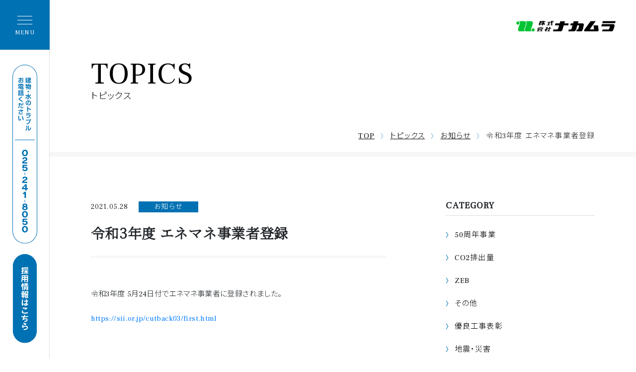

--- FILE ---
content_type: text/html; charset=UTF-8
request_url: http://www.cs-nakamura.co.jp/%E3%81%8A%E7%9F%A5%E3%82%89%E3%81%9B/post_253/
body_size: 29820
content:
<!doctype html>
<html lang="ja">
<head>
<meta http-equiv="X-UA-COMPATIBLE" content="IE=edge">
<meta charset="utf-8">
<meta name="format-detection" content="telephone=no">
<meta name="viewport" content="width=device-width, initial-scale=1.0">
<!-- viewport -->
<script src="http://www.cs-nakamura.co.jp/hp/wp-content/themes/nakamura/assets/js/viewport-extra.min.js"></script>
<script>new ViewportExtra(375)</script>
<link rel="shortcut icon" type="image/svg+xml" sizes="any" href="https://www.cs-nakamura.co.jp/favicon.ico" />
<link rel="apple-touch-icon" href="icon/favicon.png">
<link rel="preconnect" href="https://fonts.googleapis.com">
<link rel="preconnect" href="https://fonts.gstatic.com" crossorigin>
<link href="https://fonts.googleapis.com/css2?family=Frank+Ruhl+Libre:wght@400&family=Noto+Sans+JP:wght@300&family=Noto+Serif+JP:wght@300&display=swap" rel="stylesheet">
<link rel="stylesheet" href="http://www.cs-nakamura.co.jp/hp/wp-content/themes/nakamura/assets/styles/style.css?20221110">
<title>令和3年度 エネマネ事業者登録 &#8211; 株式会社ナカムラ</title>
<meta name='robots' content='max-image-preview:large' />
<link rel='dns-prefetch' href='//s.w.org' />
<link rel='stylesheet' id='wp-block-library-css'  href='http://www.cs-nakamura.co.jp/hp/wp-includes/css/dist/block-library/style.min.css?ver=5.9.12' type='text/css' media='all' />
<style id='global-styles-inline-css' type='text/css'>
body{--wp--preset--color--black: #000000;--wp--preset--color--cyan-bluish-gray: #abb8c3;--wp--preset--color--white: #ffffff;--wp--preset--color--pale-pink: #f78da7;--wp--preset--color--vivid-red: #cf2e2e;--wp--preset--color--luminous-vivid-orange: #ff6900;--wp--preset--color--luminous-vivid-amber: #fcb900;--wp--preset--color--light-green-cyan: #7bdcb5;--wp--preset--color--vivid-green-cyan: #00d084;--wp--preset--color--pale-cyan-blue: #8ed1fc;--wp--preset--color--vivid-cyan-blue: #0693e3;--wp--preset--color--vivid-purple: #9b51e0;--wp--preset--gradient--vivid-cyan-blue-to-vivid-purple: linear-gradient(135deg,rgba(6,147,227,1) 0%,rgb(155,81,224) 100%);--wp--preset--gradient--light-green-cyan-to-vivid-green-cyan: linear-gradient(135deg,rgb(122,220,180) 0%,rgb(0,208,130) 100%);--wp--preset--gradient--luminous-vivid-amber-to-luminous-vivid-orange: linear-gradient(135deg,rgba(252,185,0,1) 0%,rgba(255,105,0,1) 100%);--wp--preset--gradient--luminous-vivid-orange-to-vivid-red: linear-gradient(135deg,rgba(255,105,0,1) 0%,rgb(207,46,46) 100%);--wp--preset--gradient--very-light-gray-to-cyan-bluish-gray: linear-gradient(135deg,rgb(238,238,238) 0%,rgb(169,184,195) 100%);--wp--preset--gradient--cool-to-warm-spectrum: linear-gradient(135deg,rgb(74,234,220) 0%,rgb(151,120,209) 20%,rgb(207,42,186) 40%,rgb(238,44,130) 60%,rgb(251,105,98) 80%,rgb(254,248,76) 100%);--wp--preset--gradient--blush-light-purple: linear-gradient(135deg,rgb(255,206,236) 0%,rgb(152,150,240) 100%);--wp--preset--gradient--blush-bordeaux: linear-gradient(135deg,rgb(254,205,165) 0%,rgb(254,45,45) 50%,rgb(107,0,62) 100%);--wp--preset--gradient--luminous-dusk: linear-gradient(135deg,rgb(255,203,112) 0%,rgb(199,81,192) 50%,rgb(65,88,208) 100%);--wp--preset--gradient--pale-ocean: linear-gradient(135deg,rgb(255,245,203) 0%,rgb(182,227,212) 50%,rgb(51,167,181) 100%);--wp--preset--gradient--electric-grass: linear-gradient(135deg,rgb(202,248,128) 0%,rgb(113,206,126) 100%);--wp--preset--gradient--midnight: linear-gradient(135deg,rgb(2,3,129) 0%,rgb(40,116,252) 100%);--wp--preset--duotone--dark-grayscale: url('#wp-duotone-dark-grayscale');--wp--preset--duotone--grayscale: url('#wp-duotone-grayscale');--wp--preset--duotone--purple-yellow: url('#wp-duotone-purple-yellow');--wp--preset--duotone--blue-red: url('#wp-duotone-blue-red');--wp--preset--duotone--midnight: url('#wp-duotone-midnight');--wp--preset--duotone--magenta-yellow: url('#wp-duotone-magenta-yellow');--wp--preset--duotone--purple-green: url('#wp-duotone-purple-green');--wp--preset--duotone--blue-orange: url('#wp-duotone-blue-orange');--wp--preset--font-size--small: 13px;--wp--preset--font-size--medium: 20px;--wp--preset--font-size--large: 36px;--wp--preset--font-size--x-large: 42px;}.has-black-color{color: var(--wp--preset--color--black) !important;}.has-cyan-bluish-gray-color{color: var(--wp--preset--color--cyan-bluish-gray) !important;}.has-white-color{color: var(--wp--preset--color--white) !important;}.has-pale-pink-color{color: var(--wp--preset--color--pale-pink) !important;}.has-vivid-red-color{color: var(--wp--preset--color--vivid-red) !important;}.has-luminous-vivid-orange-color{color: var(--wp--preset--color--luminous-vivid-orange) !important;}.has-luminous-vivid-amber-color{color: var(--wp--preset--color--luminous-vivid-amber) !important;}.has-light-green-cyan-color{color: var(--wp--preset--color--light-green-cyan) !important;}.has-vivid-green-cyan-color{color: var(--wp--preset--color--vivid-green-cyan) !important;}.has-pale-cyan-blue-color{color: var(--wp--preset--color--pale-cyan-blue) !important;}.has-vivid-cyan-blue-color{color: var(--wp--preset--color--vivid-cyan-blue) !important;}.has-vivid-purple-color{color: var(--wp--preset--color--vivid-purple) !important;}.has-black-background-color{background-color: var(--wp--preset--color--black) !important;}.has-cyan-bluish-gray-background-color{background-color: var(--wp--preset--color--cyan-bluish-gray) !important;}.has-white-background-color{background-color: var(--wp--preset--color--white) !important;}.has-pale-pink-background-color{background-color: var(--wp--preset--color--pale-pink) !important;}.has-vivid-red-background-color{background-color: var(--wp--preset--color--vivid-red) !important;}.has-luminous-vivid-orange-background-color{background-color: var(--wp--preset--color--luminous-vivid-orange) !important;}.has-luminous-vivid-amber-background-color{background-color: var(--wp--preset--color--luminous-vivid-amber) !important;}.has-light-green-cyan-background-color{background-color: var(--wp--preset--color--light-green-cyan) !important;}.has-vivid-green-cyan-background-color{background-color: var(--wp--preset--color--vivid-green-cyan) !important;}.has-pale-cyan-blue-background-color{background-color: var(--wp--preset--color--pale-cyan-blue) !important;}.has-vivid-cyan-blue-background-color{background-color: var(--wp--preset--color--vivid-cyan-blue) !important;}.has-vivid-purple-background-color{background-color: var(--wp--preset--color--vivid-purple) !important;}.has-black-border-color{border-color: var(--wp--preset--color--black) !important;}.has-cyan-bluish-gray-border-color{border-color: var(--wp--preset--color--cyan-bluish-gray) !important;}.has-white-border-color{border-color: var(--wp--preset--color--white) !important;}.has-pale-pink-border-color{border-color: var(--wp--preset--color--pale-pink) !important;}.has-vivid-red-border-color{border-color: var(--wp--preset--color--vivid-red) !important;}.has-luminous-vivid-orange-border-color{border-color: var(--wp--preset--color--luminous-vivid-orange) !important;}.has-luminous-vivid-amber-border-color{border-color: var(--wp--preset--color--luminous-vivid-amber) !important;}.has-light-green-cyan-border-color{border-color: var(--wp--preset--color--light-green-cyan) !important;}.has-vivid-green-cyan-border-color{border-color: var(--wp--preset--color--vivid-green-cyan) !important;}.has-pale-cyan-blue-border-color{border-color: var(--wp--preset--color--pale-cyan-blue) !important;}.has-vivid-cyan-blue-border-color{border-color: var(--wp--preset--color--vivid-cyan-blue) !important;}.has-vivid-purple-border-color{border-color: var(--wp--preset--color--vivid-purple) !important;}.has-vivid-cyan-blue-to-vivid-purple-gradient-background{background: var(--wp--preset--gradient--vivid-cyan-blue-to-vivid-purple) !important;}.has-light-green-cyan-to-vivid-green-cyan-gradient-background{background: var(--wp--preset--gradient--light-green-cyan-to-vivid-green-cyan) !important;}.has-luminous-vivid-amber-to-luminous-vivid-orange-gradient-background{background: var(--wp--preset--gradient--luminous-vivid-amber-to-luminous-vivid-orange) !important;}.has-luminous-vivid-orange-to-vivid-red-gradient-background{background: var(--wp--preset--gradient--luminous-vivid-orange-to-vivid-red) !important;}.has-very-light-gray-to-cyan-bluish-gray-gradient-background{background: var(--wp--preset--gradient--very-light-gray-to-cyan-bluish-gray) !important;}.has-cool-to-warm-spectrum-gradient-background{background: var(--wp--preset--gradient--cool-to-warm-spectrum) !important;}.has-blush-light-purple-gradient-background{background: var(--wp--preset--gradient--blush-light-purple) !important;}.has-blush-bordeaux-gradient-background{background: var(--wp--preset--gradient--blush-bordeaux) !important;}.has-luminous-dusk-gradient-background{background: var(--wp--preset--gradient--luminous-dusk) !important;}.has-pale-ocean-gradient-background{background: var(--wp--preset--gradient--pale-ocean) !important;}.has-electric-grass-gradient-background{background: var(--wp--preset--gradient--electric-grass) !important;}.has-midnight-gradient-background{background: var(--wp--preset--gradient--midnight) !important;}.has-small-font-size{font-size: var(--wp--preset--font-size--small) !important;}.has-medium-font-size{font-size: var(--wp--preset--font-size--medium) !important;}.has-large-font-size{font-size: var(--wp--preset--font-size--large) !important;}.has-x-large-font-size{font-size: var(--wp--preset--font-size--x-large) !important;}
</style>
<link rel="https://api.w.org/" href="https://www.cs-nakamura.co.jp/wp-json/" /><link rel="alternate" type="application/json" href="https://www.cs-nakamura.co.jp/wp-json/wp/v2/posts/253" /><link rel='shortlink' href='https://www.cs-nakamura.co.jp/?p=253' />
<link rel="alternate" type="application/json+oembed" href="https://www.cs-nakamura.co.jp/wp-json/oembed/1.0/embed?url=https%3A%2F%2Fwww.cs-nakamura.co.jp%2F%25e3%2581%258a%25e7%259f%25a5%25e3%2582%2589%25e3%2581%259b%2Fpost_253%2F" />
<link rel="alternate" type="text/xml+oembed" href="https://www.cs-nakamura.co.jp/wp-json/oembed/1.0/embed?url=https%3A%2F%2Fwww.cs-nakamura.co.jp%2F%25e3%2581%258a%25e7%259f%25a5%25e3%2582%2589%25e3%2581%259b%2Fpost_253%2F&#038;format=xml" />
<!-- Google Tag Manager -->
<script>(function(w,d,s,l,i){w[l]=w[l]||[];w[l].push({'gtm.start':
new Date().getTime(),event:'gtm.js'});var f=d.getElementsByTagName(s)[0],
j=d.createElement(s),dl=l!='dataLayer'?'&l='+l:'';j.async=true;j.src=
'https://www.googletagmanager.com/gtm.js?id='+i+dl;f.parentNode.insertBefore(j,f);
})(window,document,'script','dataLayer','GTM-TNDSZX4');</script>
<!-- End Google Tag Manager -->
</head>

<body>
<!-- Google Tag Manager (noscript) -->
<noscript><iframe src="https://www.googletagmanager.com/ns.html?id=GTM-TNDSZX4"
height="0" width="0" style="display:none;visibility:hidden"></iframe></noscript>
<!-- End Google Tag Manager (noscript) -->
  <div id="wrap">
    <header class="inner">
      <h1>
        <a href="https://www.cs-nakamura.co.jp">
          <img src="http://www.cs-nakamura.co.jp/hp/wp-content/themes/nakamura/assets/image/common/logo02.svg" alt="株式会社ナカムラ">
        </a>
      </h1>
    </header>

    <nav>
      <div id="humb">
        <span class="top"></span>
        <span class="middle"></span>
        <span class="bottom"></span>
      </div>

      <div id="menu">
        <div class="menu-wrap">
          <div class="left">
            <div id="item01" class="item">
              <b><a href="https://www.cs-nakamura.co.jp">TOP<span>トップ</span></a></b>
            </div>

            <div id="item02" class="item">
              <b class="toggle">ABOUT<span>会社案内</span></b>
              <ul>
                <li><a href="https://www.cs-nakamura.co.jp/about/">会社案内TOP</a></li>
                <li><a href="https://www.cs-nakamura.co.jp/about/office/">事業所一覧</a></li>
                <li><a href="/digitalbook-2023/" target="_blank">会社案内デジタルブック</a></li>
                <li><a href="https://www.cs-nakamura.co.jp/about/iso/">ISO取得</a></li>
              </ul>
            </div>

            <div id="item03" class="item">
              <b class="toggle">BUSINESS<span>事業紹介</span></b>
              <ul>
                <li><a href="https://www.cs-nakamura.co.jp/business/main/">空調、給排水、衛生設備の設計・施工・管理</a></li>
                <li><a href="https://www.cs-nakamura.co.jp/business/house/">空調、給排水、衛生設備のメンテナンスサービス</a></li>
                <li><a href="https://www.cs-nakamura.co.jp/business/building-maintenance/">ビルメンテナンス</a></li>
                <li><a href="https://www.cs-nakamura.co.jp/business/reform/">住宅・店舗・ビルの省エネリニューアル</a></li>
                <li><a href="https://www.cs-nakamura.co.jp/business/environment/">環境・ZEB・ESCO事業</a></li>
              </ul>
            </div>

            <div id="item04" class="item">
              <b><a href="https://www.cs-nakamura.co.jp/works/">WORKS<span>施工実績</span></a></b>
            </div>

            <div class="sub-item">
              <b><a href="https://www.cs-nakamura.co.jp/topics/">トピックス</a></b>
              <b><a href="https://www.cs-nakamura.co.jp/trouble/">水・住宅のトラブル</a></b>
              <b><a href="https://www.cs-nakamura.co.jp/recruit/">採用情報</a></b>
            </div>

            <div class="other-item">
              <b><a href="https://www.cs-nakamura.co.jp/corporation/">お取引中の法人の皆様へ</a></b>
              <b><a href="https://www.cs-nakamura.co.jp/contact/">お問い合わせ</a></b>
            </div>
          </div><!-- / left -->

          <div class="right">
            <div id="item-background"></div>
          </div><!-- / right -->
        </div>
      </div>
    </nav>

<main>
  <div id="inner-head">
    <div class="title">
      <h1>TOPICS</h1>
      <span>トピックス</span>
    </div>

    
    <div id="pankuzu">
      <span><a href="https://www.cs-nakamura.co.jp">TOP</a></span>
      <span><a href="https://www.cs-nakamura.co.jp/topics">トピックス</a></span>
      <span><a href="https://www.cs-nakamura.co.jp/category/%e3%81%8a%e7%9f%a5%e3%82%89%e3%81%9b/">お知らせ</a></span>
      <span>令和3年度 エネマネ事業者登録</span>
    </div>
  </div>

  <hr>
  <section class="inner-topics">
    <div class="inner-topics-single">
      <article>
        <div class="topics-title">
          <span class="date">2021.05.28</span>
          <span class="cate" style="background: #0071b3">お知らせ</span>
          <h2>令和3年度 エネマネ事業者登録</h2>
        </div>

        <div id="contents">
          
<p>令和3年度 5月24日付でエネマネ事業者に登録されました。</p>



<p><a href="https://sii.or.jp/cutback03/first.html">https://sii.or.jp/cutback03/first.html</a></p>



<figure class="wp-block-image size-full"><img width="598" height="848" src="https://www.cs-nakamura.co.jp/hp/wp-content/uploads/2021/09/emstuuchi.jpg" alt="" class="wp-image-254" srcset="https://www.cs-nakamura.co.jp/hp/wp-content/uploads/2021/09/emstuuchi.jpg 598w, https://www.cs-nakamura.co.jp/hp/wp-content/uploads/2021/09/emstuuchi-212x300.jpg 212w" sizes="(max-width: 598px) 100vw, 598px" /></figure>
        </div>

        <div id="topics-navigation">
          <div class="prev"><a href="https://www.cs-nakamura.co.jp/%e3%81%8a%e7%9f%a5%e3%82%89%e3%81%9b/post_257/" rel="prev">前の記事を見る</a></div>
          <div class="back"><a href="https://www.cs-nakamura.co.jp/topics/">一覧に戻る</a></div>
          <div class="next"><a href="https://www.cs-nakamura.co.jp/%e5%84%aa%e8%89%af%e5%b7%a5%e4%ba%8b%e8%a1%a8%e5%bd%b0/post_658/" rel="next">次の記事を見る</a></div>
        </div>
      </article>

      <div id="side-topics">
        <div class="wrap">
          <b>CATEGORY</b>
          <ul>
                        <li><a href="https://www.cs-nakamura.co.jp/category/50%e5%91%a8%e5%b9%b4%e4%ba%8b%e6%a5%ad/">50周年事業</a></li>
                        <li><a href="https://www.cs-nakamura.co.jp/category/co2%e6%8e%92%e5%87%ba%e9%87%8f/">CO2排出量</a></li>
                        <li><a href="https://www.cs-nakamura.co.jp/category/zeb/">ZEB</a></li>
                        <li><a href="https://www.cs-nakamura.co.jp/category/%e3%81%9d%e3%81%ae%e4%bb%96/">その他</a></li>
                        <li><a href="https://www.cs-nakamura.co.jp/category/%e5%84%aa%e8%89%af%e5%b7%a5%e4%ba%8b%e8%a1%a8%e5%bd%b0/">優良工事表彰</a></li>
                        <li><a href="https://www.cs-nakamura.co.jp/category/%e5%9c%b0%e9%9c%87%e3%83%bb%e7%81%bd%e5%ae%b3/">地震・災害</a></li>
                        <li><a href="https://www.cs-nakamura.co.jp/category/%e6%b0%b4%e3%81%ae%e8%a9%b1/">水の話</a></li>
                        <li><a href="https://www.cs-nakamura.co.jp/category/%e6%b3%a2%e5%8a%9b%e7%99%ba%e9%9b%bb/">波力発電</a></li>
                        <li><a href="https://www.cs-nakamura.co.jp/category/%e3%81%8a%e7%9f%a5%e3%82%89%e3%81%9b/">お知らせ</a></li>
                      </ul>
        </div>

        <div class="wrap">
          <b>ARCHIVE</b>
          <select name="archive-dropdown" onchange="document.location.href=this.options[this.selectedIndex].value;">
          <option disabled selected value>選択して下さい</option>
          	<option value='https://www.cs-nakamura.co.jp/date/2025/10/'> 2025年10月 </option>
	<option value='https://www.cs-nakamura.co.jp/date/2025/09/'> 2025年9月 </option>
	<option value='https://www.cs-nakamura.co.jp/date/2025/07/'> 2025年7月 </option>
	<option value='https://www.cs-nakamura.co.jp/date/2025/06/'> 2025年6月 </option>
	<option value='https://www.cs-nakamura.co.jp/date/2025/03/'> 2025年3月 </option>
	<option value='https://www.cs-nakamura.co.jp/date/2025/02/'> 2025年2月 </option>
	<option value='https://www.cs-nakamura.co.jp/date/2025/01/'> 2025年1月 </option>
	<option value='https://www.cs-nakamura.co.jp/date/2024/10/'> 2024年10月 </option>
	<option value='https://www.cs-nakamura.co.jp/date/2024/07/'> 2024年7月 </option>
	<option value='https://www.cs-nakamura.co.jp/date/2024/03/'> 2024年3月 </option>
	<option value='https://www.cs-nakamura.co.jp/date/2023/11/'> 2023年11月 </option>
	<option value='https://www.cs-nakamura.co.jp/date/2023/10/'> 2023年10月 </option>
	<option value='https://www.cs-nakamura.co.jp/date/2023/06/'> 2023年6月 </option>
	<option value='https://www.cs-nakamura.co.jp/date/2022/11/'> 2022年11月 </option>
	<option value='https://www.cs-nakamura.co.jp/date/2022/10/'> 2022年10月 </option>
	<option value='https://www.cs-nakamura.co.jp/date/2022/09/'> 2022年9月 </option>
	<option value='https://www.cs-nakamura.co.jp/date/2022/08/'> 2022年8月 </option>
	<option value='https://www.cs-nakamura.co.jp/date/2022/07/'> 2022年7月 </option>
	<option value='https://www.cs-nakamura.co.jp/date/2022/06/'> 2022年6月 </option>
	<option value='https://www.cs-nakamura.co.jp/date/2022/05/'> 2022年5月 </option>
	<option value='https://www.cs-nakamura.co.jp/date/2022/01/'> 2022年1月 </option>
	<option value='https://www.cs-nakamura.co.jp/date/2021/10/'> 2021年10月 </option>
	<option value='https://www.cs-nakamura.co.jp/date/2021/05/'> 2021年5月 </option>
	<option value='https://www.cs-nakamura.co.jp/date/2021/03/'> 2021年3月 </option>
	<option value='https://www.cs-nakamura.co.jp/date/2020/11/'> 2020年11月 </option>
	<option value='https://www.cs-nakamura.co.jp/date/2020/08/'> 2020年8月 </option>
	<option value='https://www.cs-nakamura.co.jp/date/2020/05/'> 2020年5月 </option>
	<option value='https://www.cs-nakamura.co.jp/date/2020/03/'> 2020年3月 </option>
	<option value='https://www.cs-nakamura.co.jp/date/2020/02/'> 2020年2月 </option>
	<option value='https://www.cs-nakamura.co.jp/date/2019/05/'> 2019年5月 </option>
	<option value='https://www.cs-nakamura.co.jp/date/2019/02/'> 2019年2月 </option>
	<option value='https://www.cs-nakamura.co.jp/date/2018/05/'> 2018年5月 </option>
	<option value='https://www.cs-nakamura.co.jp/date/2017/12/'> 2017年12月 </option>
	<option value='https://www.cs-nakamura.co.jp/date/2017/11/'> 2017年11月 </option>
	<option value='https://www.cs-nakamura.co.jp/date/2017/04/'> 2017年4月 </option>
	<option value='https://www.cs-nakamura.co.jp/date/2016/05/'> 2016年5月 </option>
	<option value='https://www.cs-nakamura.co.jp/date/2015/11/'> 2015年11月 </option>
	<option value='https://www.cs-nakamura.co.jp/date/2015/10/'> 2015年10月 </option>
	<option value='https://www.cs-nakamura.co.jp/date/2015/07/'> 2015年7月 </option>
	<option value='https://www.cs-nakamura.co.jp/date/2015/03/'> 2015年3月 </option>
	<option value='https://www.cs-nakamura.co.jp/date/2014/10/'> 2014年10月 </option>
	<option value='https://www.cs-nakamura.co.jp/date/2014/08/'> 2014年8月 </option>
	<option value='https://www.cs-nakamura.co.jp/date/2014/03/'> 2014年3月 </option>
	<option value='https://www.cs-nakamura.co.jp/date/2014/01/'> 2014年1月 </option>
	<option value='https://www.cs-nakamura.co.jp/date/2011/11/'> 2011年11月 </option>
	<option value='https://www.cs-nakamura.co.jp/date/2011/10/'> 2011年10月 </option>
	<option value='https://www.cs-nakamura.co.jp/date/2011/06/'> 2011年6月 </option>
	<option value='https://www.cs-nakamura.co.jp/date/2011/03/'> 2011年3月 </option>
	<option value='https://www.cs-nakamura.co.jp/date/2010/12/'> 2010年12月 </option>
	<option value='https://www.cs-nakamura.co.jp/date/2010/11/'> 2010年11月 </option>
	<option value='https://www.cs-nakamura.co.jp/date/2010/05/'> 2010年5月 </option>
	<option value='https://www.cs-nakamura.co.jp/date/2010/03/'> 2010年3月 </option>
	<option value='https://www.cs-nakamura.co.jp/date/2010/02/'> 2010年2月 </option>
	<option value='https://www.cs-nakamura.co.jp/date/2009/04/'> 2009年4月 </option>
	<option value='https://www.cs-nakamura.co.jp/date/2008/07/'> 2008年7月 </option>
	<option value='https://www.cs-nakamura.co.jp/date/2007/07/'> 2007年7月 </option>
	<option value='https://www.cs-nakamura.co.jp/date/2007/03/'> 2007年3月 </option>
	<option value='https://www.cs-nakamura.co.jp/date/2006/11/'> 2006年11月 </option>
	<option value='https://www.cs-nakamura.co.jp/date/2005/10/'> 2005年10月 </option>
	<option value='https://www.cs-nakamura.co.jp/date/2005/08/'> 2005年8月 </option>
	<option value='https://www.cs-nakamura.co.jp/date/2004/10/'> 2004年10月 </option>
	<option value='https://www.cs-nakamura.co.jp/date/2004/07/'> 2004年7月 </option>
	<option value='https://www.cs-nakamura.co.jp/date/2003/05/'> 2003年5月 </option>
	<option value='https://www.cs-nakamura.co.jp/date/2003/03/'> 2003年3月 </option>
          </select>
        </div>
      </div>
    </div>
  </section>

  
</main>

<footer>
  <div class="footer-wrap">
    <div class="footer-menu">
      <div class="all">
        <div class="item">
          <b><a href="https://www.cs-nakamura.co.jp/about/">会社案内</a></b>
          <ul>
            <li><a href="https://www.cs-nakamura.co.jp/about/office/">事業所一覧</a></li>
            <li><a href="/digitalbook-2023/" target="_blank">会社案内デジタルブック</a></li>
            <li><a href="https://www.cs-nakamura.co.jp/about/iso/">ISO取得</a></li>
          </ul>
        </div>

        <div class="item">
          <b><a href="https://www.cs-nakamura.co.jp/business/">事業紹介</a></b>
          <ul>
            <li><a href="https://www.cs-nakamura.co.jp/business/main/">空調、給排水、衛生設備の設計・施工・管理</a></li>
            <li><a href="https://www.cs-nakamura.co.jp/business/house/">空調、給排水、衛生設備のメンテナンスサービス</a></li>
            <li><a href="https://www.cs-nakamura.co.jp/business/building-maintenance/">ビルメンテナンス</a></li>
            <li><a href="https://www.cs-nakamura.co.jp/business/reform/">住宅・店舗・ビルの省エネリニューアル</a></li>
            <li><a href="https://www.cs-nakamura.co.jp/business/environment/">環境・ZEB・ESCO事業</a></li>
          </ul>
        </div>

        <div class="item">
          <b><a href="https://www.cs-nakamura.co.jp/works/">施工実績</a></b>
          <ul>
            <li><a href="https://www.cs-nakamura.co.jp/works/">施工実績一覧</a></li>
            <li><a href="https://www.cs-nakamura.co.jp/old-works/">2015年以前の施工実績</a></li>
          </ul>
        </div>

        <div class="item">
          <b><a href="https://www.cs-nakamura.co.jp/trouble/">水・住宅のトラブル</a></b>
          <ul>
            <li><a href="https://www.cs-nakamura.co.jp/genre/trivia/">まめ知識</a></li>
            <li><a href="https://www.cs-nakamura.co.jp/genre/questions/">疑問</a></li>
            <li><a href="https://www.cs-nakamura.co.jp/genre/troubles/">トラブル</a></li>
          </ul>
        </div>

        <div class="item">
          <b><a href="https://www.cs-nakamura.co.jp/topics/">トピックス</a></b>
          <ul>
                        <li><a href="https://www.cs-nakamura.co.jp/category/%e3%81%8a%e7%9f%a5%e3%82%89%e3%81%9b/">お知らせ</a></li>
                        <li><a href="https://www.cs-nakamura.co.jp/category/50%e5%91%a8%e5%b9%b4%e4%ba%8b%e6%a5%ad/">50周年事業</a></li>
                        <li><a href="https://www.cs-nakamura.co.jp/category/%e5%9c%b0%e9%9c%87%e3%83%bb%e7%81%bd%e5%ae%b3/">地震・災害</a></li>
                        <li><a href="https://www.cs-nakamura.co.jp/category/%e5%84%aa%e8%89%af%e5%b7%a5%e4%ba%8b%e8%a1%a8%e5%bd%b0/">優良工事表彰</a></li>
                        <li><a href="https://www.cs-nakamura.co.jp/category/%e6%b0%b4%e3%81%ae%e8%a9%b1/">水の話</a></li>
                        <li><a href="https://www.cs-nakamura.co.jp/category/%e3%81%9d%e3%81%ae%e4%bb%96/">その他</a></li>
                        <li><a href="https://www.cs-nakamura.co.jp/category/%e6%b3%a2%e5%8a%9b%e7%99%ba%e9%9b%bb/">波力発電</a></li>
                        <li><a href="https://www.cs-nakamura.co.jp/category/co2%e6%8e%92%e5%87%ba%e9%87%8f/">CO2排出量</a></li>
                        <li><a href="https://www.cs-nakamura.co.jp/category/zeb/">ZEB</a></li>
                      </ul>
        </div>

        <div class="item">
          <b><a href="https://www.cs-nakamura.co.jp/corporation/">お取引中の法人の皆様へ</a></b>
        </div>

        <div class="item">
          <b><a href="https://www.cs-nakamura.co.jp/recruit/">採用情報</a></b>
        </div>

        <div class="item">
          <b><a href="https://www.cs-nakamura.co.jp/contact/">お問い合わせ</a></b>
        </div>
      </div>
    </div><!-- / footer-menu -->

    <div class="banner-area">
      <a href="tel:0252418050"><img src="http://www.cs-nakamura.co.jp/hp/wp-content/themes/nakamura/assets/image/common/banner02.jpg" alt=""></a>
      <a href="https://www.cs-nakamura.co.jp/recruit/"><img src="http://www.cs-nakamura.co.jp/hp/wp-content/themes/nakamura/assets/image/common/banner01.jpg" alt=""></a>
      <a href="/sumai/"><img src="http://www.cs-nakamura.co.jp/hp/wp-content/themes/nakamura/assets/image/common/banner03.jpg" alt=""></a>
      <a href="https://nakamura.reform-c.jp/" target="_blank"><img src="http://www.cs-nakamura.co.jp/hp/wp-content/themes/nakamura/assets/image/common/banner04.jpg" alt=""></a>
    </div>

    <div class="banner-area">
      <a href="https://www.cs-nakamura.co.jp/ncu2/"><img src="http://www.cs-nakamura.co.jp/hp/wp-content/themes/nakamura/assets/image/common/banner05.jpg" alt=""></a>
            <a href="javascript:void(0);"><img src="http://www.cs-nakamura.co.jp/hp/wp-content/themes/nakamura/assets/image/common/comingsoon.jpg" alt=""></a>
      <a href="javascript:void(0);"><img src="http://www.cs-nakamura.co.jp/hp/wp-content/themes/nakamura/assets/image/common/comingsoon.jpg" alt=""></a>
      <a href="javascript:void(0);"><img src="http://www.cs-nakamura.co.jp/hp/wp-content/themes/nakamura/assets/image/common/comingsoon.jpg" alt=""></a>
    </div>
  </div>

  <div class="company-info">
    <div class="logo">
      <a href="https://www.cs-nakamura.co.jp"><img src="http://www.cs-nakamura.co.jp/hp/wp-content/themes/nakamura/assets/image/common/logo03.svg" alt="株式会社ナカムラ"></a>
    </div>
    <address>〒950-0916　新潟県新潟市中央区米山4-6-12<br>TEL : 025-241-7121（代表）　FAX : 025-241-7128（代表）</address>
  </div>

  <div class="fixed-button">
    <a href="tel:0252418050"><img src="http://www.cs-nakamura.co.jp/hp/wp-content/themes/nakamura/assets/image/common/fixed-tel.svg" alt=""></a>
    <a href="https://www.cs-nakamura.co.jp/recruit/"><img src="http://www.cs-nakamura.co.jp/hp/wp-content/themes/nakamura/assets/image/common/fixed-recruit.svg" alt=""></a>
  </div>

  <div class="copy">
    <p>2021 &copy; NAKAMURA co.,ltd. All Rights Reserved.</p>
  </div>
</footer>
</div>

<script src="https://code.jquery.com/jquery-3.4.1.min.js"></script>
<script src="https://cdnjs.cloudflare.com/ajax/libs/Swiper/4.5.1/js/swiper.min.js"></script>
<script src="http://www.cs-nakamura.co.jp/hp/wp-content/themes/nakamura/assets/js/common.js"></script>
<script src="http://www.cs-nakamura.co.jp/hp/wp-content/themes/nakamura/assets/js/ofi.min.js"></script>
<script>objectFitImages();</script>


</body>
</html>


--- FILE ---
content_type: text/css
request_url: http://www.cs-nakamura.co.jp/hp/wp-content/themes/nakamura/assets/styles/style.css?20221110
body_size: 171093
content:
@charset "UTF-8";
/*!
 * Bootstrap Reboot v4.1.1 (https://getbootstrap.com/)
 * Copyright 2011-2018 The Bootstrap Authors
 * Copyright 2011-2018 Twitter, Inc.
 * Licensed under MIT (https://github.com/twbs/bootstrap/blob/master/LICENSE)
 * Forked from Normalize.css, licensed MIT (https://github.com/necolas/normalize.css/blob/master/LICENSE.md)
 */
*,
*::before,
*::after {
  -webkit-box-sizing: border-box;
          box-sizing: border-box; }

html {
  font-family: sans-serif;
  line-height: 1.15;
  -webkit-text-size-adjust: 100%;
  -ms-text-size-adjust: 100%;
  -ms-overflow-style: scrollbar;
  -webkit-tap-highlight-color: transparent; }

@-ms-viewport {
  width: device-width; }

article, aside, figcaption, figure, footer, header, hgroup, main, nav, section {
  display: block; }

body {
  margin: 0;
  font-family: -apple-system, BlinkMacSystemFont, "Segoe UI", Roboto, "Helvetica Neue", Arial, sans-serif, "Apple Color Emoji", "Segoe UI Emoji", "Segoe UI Symbol";
  font-size: 1rem;
  font-weight: 400;
  line-height: 1;
  color: #212529;
  text-align: left;
  background-color: #fff; }

[tabindex="-1"]:focus {
  outline: 0 !important; }

hr {
  -webkit-box-sizing: content-box;
          box-sizing: content-box;
  height: 0;
  overflow: visible; }

h1, h2, h3, h4, h5, h6 {
  margin: 0; }

p {
  margin: 0; }

abbr[title],
abbr[data-original-title] {
  text-decoration: underline;
  -webkit-text-decoration: underline dotted;
  text-decoration: underline dotted;
  cursor: help;
  border-bottom: 0; }

address {
  margin-bottom: 1rem;
  font-style: normal;
  line-height: inherit; }

ol,
ul,
dl {
  margin: 0;
  padding: 0; }

ol ol,
ul ul,
ol ul,
ul ol {
  margin: 0;
  padding: 0; }

dt {
  font-weight: 700; }

dd {
  margin: 0;
  padding: 0; }

blockquote {
  margin: 0 0 1rem; }

dfn {
  font-style: italic; }

b,
strong {
  font-weight: bolder; }

small {
  font-size: 80%; }

sub,
sup {
  position: relative;
  font-size: 75%;
  line-height: 0;
  vertical-align: baseline; }

sub {
  bottom: -.25em; }

sup {
  top: -.5em; }

a {
  color: #007bff;
  text-decoration: none;
  background-color: transparent;
  -webkit-text-decoration-skip: objects; }

a:hover {
  color: #0056b3;
  text-decoration: underline; }

a:not([href]):not([tabindex]) {
  color: inherit;
  text-decoration: none; }

a:not([href]):not([tabindex]):hover, a:not([href]):not([tabindex]):focus {
  color: inherit;
  text-decoration: none; }

a:not([href]):not([tabindex]):focus {
  outline: 0; }

pre,
code,
kbd,
samp {
  font-family: SFMono-Regular, Menlo, Monaco, Consolas, "Liberation Mono", "Courier New", monospace;
  font-size: 1em; }

pre {
  margin: 0;
  overflow: auto;
  -ms-overflow-style: scrollbar; }

figure {
  margin: 0; }

img {
  vertical-align: middle;
  border-style: none; }

svg:not(:root) {
  overflow: hidden;
  vertical-align: middle; }

table {
  border-collapse: collapse; }

caption {
  padding: 0;
  color: #6c757d;
  text-align: left;
  caption-side: bottom; }

th {
  text-align: inherit; }

label {
  display: inline-block;
  margin: 0; }

button {
  border-radius: 0; }

button:focus {
  outline: 1px dotted;
  outline: 5px auto -webkit-focus-ring-color; }

input,
button,
select,
optgroup,
textarea {
  margin: 0;
  font-family: inherit;
  font-size: inherit;
  line-height: inherit; }

button,
input {
  overflow: visible; }

button,
select {
  text-transform: none; }

button,
html [type="button"],
[type="reset"],
[type="submit"] {
  -webkit-appearance: button; }

button::-moz-focus-inner,
[type="button"]::-moz-focus-inner,
[type="reset"]::-moz-focus-inner,
[type="submit"]::-moz-focus-inner {
  padding: 0;
  border-style: none; }

input[type="radio"],
input[type="checkbox"] {
  -webkit-box-sizing: border-box;
          box-sizing: border-box;
  padding: 0; }

input[type="date"],
input[type="time"],
input[type="datetime-local"],
input[type="month"] {
  -webkit-appearance: listbox; }

textarea {
  overflow: auto;
  resize: vertical; }

fieldset {
  min-width: 0;
  padding: 0;
  margin: 0;
  border: 0; }

legend {
  display: block;
  width: 100%;
  max-width: 100%;
  padding: 0;
  margin: 0;
  font-size: 1.5rem;
  line-height: inherit;
  color: inherit;
  white-space: normal; }

progress {
  vertical-align: baseline; }

[type="number"]::-webkit-inner-spin-button,
[type="number"]::-webkit-outer-spin-button {
  height: auto; }

[type="search"] {
  outline-offset: -2px;
  -webkit-appearance: none; }

[type="search"]::-webkit-search-cancel-button,
[type="search"]::-webkit-search-decoration {
  -webkit-appearance: none; }

::-webkit-file-upload-button {
  font: inherit;
  -webkit-appearance: button; }

output {
  display: inline-block; }

summary {
  display: list-item;
  cursor: pointer; }

template {
  display: none; }

[hidden] {
  display: none !important; }

html, body {
  font-size: 16px;
  font-family: 'Frank Ruhl Libre', 'Noto Sans JP', '游ゴシック体', 'Yu Gothic', YuGothic, 'Hiragino Kaku Gothic ProN', Osaka, 'ＭＳ Ｐゴシック' ,sans-serif;
  -webkit-font-feature-settings: 'palt';
          font-feature-settings: 'palt';
  font-weight: 400;
  letter-spacing: .075em;
  line-height: 1; }

a {
  -webkit-transition: .4s opacity;
  transition: .4s opacity; }
  a:hover {
    opacity: .7;
    text-decoration: none; }

ul, ol {
  margin: 0;
  padding: 0; }
  ul li, ol li {
    margin: 0;
    padding: 0;
    list-style: none; }

#wrap {
  width: 100%;
  min-width: 1280px;
  margin: 0;
  padding: 0 0 0 100px; }
  @media (max-width: 768px) {
    #wrap {
      min-width: inherit;
      padding: 0; } }

main {
  width: 100%;
  margin: 0;
  padding: 0; }

.box {
  width: 100%;
  margin: 0;
  padding: 0 3.5%; }

header {
  position: absolute;
  top: 0;
  left: 0;
  display: -webkit-box;
  display: -ms-flexbox;
  display: flex;
  -webkit-box-pack: center;
      -ms-flex-pack: center;
          justify-content: center;
  -webkit-box-align: center;
      -ms-flex-align: center;
          align-items: center;
  -ms-flex-wrap: wrap;
      flex-wrap: wrap;
  display: -webkit-flex;
  -webkit-justify-content: center;
  -webkit-align-items: center;
  -webkit-flex-wrap: wrap;
  width: 100%;
  height: 100px;
  margin: 0;
  padding: 0 0 0 100px;
  z-index: 999; }
  @media (max-width: 768px) {
    header {
      height: 70px;
      padding: 0; } }
  header > h1 {
    width: 100%;
    text-align: center; }
    header > h1 a {
      display: inline-block;
      max-width: 240px;
      margin: 0;
      padding: 0; }
      @media (max-width: 768px) {
        header > h1 a {
          max-width: 180px; } }
      header > h1 a img {
        width: 100%; }
  header.inner > h1 {
    padding-right: 3.5%;
    text-align: right; }
    @media (max-width: 768px) {
      header.inner > h1 {
        padding: 0;
        text-align: center; } }
    header.inner > h1 a {
      max-width: 200px; }
      @media (max-width: 768px) {
        header.inner > h1 a {
          max-width: 180px; } }

nav {
  position: fixed;
  top: 0;
  left: 0;
  z-index: 9999; }
  nav #humb {
    position: absolute;
    top: 0;
    left: 0;
    width: 100px;
    height: 100px;
    background: #0071B3;
    z-index: 999; }
    @media (max-width: 768px) {
      nav #humb {
        width: 70px;
        height: 70px; } }
    nav #humb:after {
      content: 'MENU';
      position: absolute;
      top: calc(50% + 10px);
      left: 0;
      width: 100%;
      height: 15px;
      font-size: 12px;
      color: #fff;
      text-align: center; }
      @media (max-width: 768px) {
        nav #humb:after {
          font-size: 10px; } }
    nav #humb span {
      position: absolute;
      top: calc(50% - 10px);
      left: 35px;
      width: 30px;
      height: 1px;
      -webkit-transition: .4s;
      transition: .4s;
      background: #fff; }
      @media (max-width: 768px) {
        nav #humb span {
          left: 20px; } }
      nav #humb span.top {
        top: calc(50% - 18px); }
      nav #humb span.bottom {
        top: calc(50% - 2px); }
    nav #humb.active {
      background: #fff; }
      nav #humb.active:after {
        content: 'CLOSE';
        color: #0071B3; }
      nav #humb.active span {
        background: #0071B3; }
        nav #humb.active span.middle {
          opacity: 0; }
        nav #humb.active span.top {
          top: calc(50% - 10px);
          -webkit-transform: rotate(-135deg);
                  transform: rotate(-135deg); }
        nav #humb.active span.bottom {
          top: calc(50% - 10px);
          -webkit-transform: rotate(135deg);
                  transform: rotate(135deg); }
    nav #humb:hover {
      cursor: pointer; }
  nav #menu {
    position: fixed;
    top: 0;
    left: 0;
    width: 100%;
    height: 100%;
    margin: 0;
    padding: 0 0 0 15%;
    visibility: hidden;
    opacity: 0;
    -webkit-transform: translateX(-15px);
            transform: translateX(-15px);
    -webkit-transition: .4s opacity, .4s transform;
    transition: .4s opacity, .4s transform;
    background: rgba(0, 113, 179, .95);
    overflow: auto;
    z-index: 998; }
    @media (max-width: 768px) {
      nav #menu {
        padding: 0; } }
    nav #menu.active {
      visibility: visible;
      opacity: 1;
      -webkit-transform: translateX(0);
              transform: translateX(0); }
    nav #menu .menu-wrap {
      display: -webkit-box;
      display: -ms-flexbox;
      display: flex;
      -webkit-box-pack: start;
          -ms-flex-pack: start;
              justify-content: flex-start;
      -webkit-box-align: start;
          -ms-flex-align: start;
              align-items: flex-start;
      -ms-flex-wrap: wrap;
          flex-wrap: wrap;
      display: -webkit-flex;
      -webkit-justify-content: flex-start;
      -webkit-align-items: flex-start;
      -webkit-flex-wrap: wrap;
      height: 100%;
      margin: 0 auto;
      padding: 0 5% 30px 5%;
      overflow: auto; }
      nav #menu .menu-wrap .left {
        width: 50%;
        padding-top: 140px; }
        @media (max-width: 768px) {
          nav #menu .menu-wrap .left {
            width: 100%;
            padding-top: 120px; } }
        nav #menu .menu-wrap .left .item {
          width: 100%; }
          nav #menu .menu-wrap .left .item + .item {
            margin-top: 40px; }
            @media (max-width: 768px) {
              nav #menu .menu-wrap .left .item + .item {
                margin-top: 20px; } }
          nav #menu .menu-wrap .left .item b {
            display: block;
            width: 100%;
            margin: 0;
            padding: 10px 0;
            font-size: 45px;
            font-family: 'Frank Ruhl Libre', 'Noto Sans JP', '游ゴシック体', 'Yu Gothic', YuGothic, 'Hiragino Kaku Gothic ProN', Osaka, 'ＭＳ Ｐゴシック' ,sans-serif;
            font-weight: 500;
            color: #fff;
            letter-spacing: .075em; }
            @media (max-width: 768px) {
              nav #menu .menu-wrap .left .item b {
                font-size: 30px; } }
            nav #menu .menu-wrap .left .item b span {
              display: inline-block;
              margin: 0 0 0 15px;
              font-size: 15px; }
              @media (max-width: 768px) {
                nav #menu .menu-wrap .left .item b span {
                  font-size: 12px; } }
            nav #menu .menu-wrap .left .item b a {
              color: #fff; }
            nav #menu .menu-wrap .left .item b.toggle {
              position: relative; }
              nav #menu .menu-wrap .left .item b.toggle:before {
                content: '';
                position: absolute;
                top: 50%;
                right: 5px;
                display: block;
                width: .8em;
                height: 1px;
                -webkit-transition: .3s;
                transition: .3s;
                -webkit-transform: rotate(180deg);
                        transform: rotate(180deg);
                background: #fff;
                z-index: 5; }
              nav #menu .menu-wrap .left .item b.toggle:after {
                content: '';
                position: absolute;
                top: 50%;
                right: 5px;
                display: block;
                width: .8em;
                height: 1px;
                -webkit-transition: .3s;
                transition: .3s;
                -webkit-transform: rotate(90deg);
                        transform: rotate(90deg);
                background: #fff;
                z-index: 5; }
              nav #menu .menu-wrap .left .item b.toggle:hover {
                cursor: pointer; }
              nav #menu .menu-wrap .left .item b.toggle.open:before {
                -webkit-transform: rotate(360deg);
                        transform: rotate(360deg); }
              nav #menu .menu-wrap .left .item b.toggle.open:after {
                -webkit-transform: rotate(0);
                        transform: rotate(0); }
          nav #menu .menu-wrap .left .item ul {
            display: none;
            margin: 0;
            padding: 20px 0 0 1em; }
            nav #menu .menu-wrap .left .item ul li {
              font-size: 16px;
              font-weight: 300;
              line-height: 1.5;
              letter-spacing: .15em; }
              nav #menu .menu-wrap .left .item ul li + li {
                margin-top: 1em; }
              nav #menu .menu-wrap .left .item ul li a {
                color: #fff; }
        nav #menu .menu-wrap .left .sub-item {
          margin: 0;
          padding: 15px 0;
          border-bottom: 1px solid rgba(255, 255, 255, .4); }
          nav #menu .menu-wrap .left .sub-item b {
            display: block;
            margin: 30px 0; }
            nav #menu .menu-wrap .left .sub-item b a {
              font-size: 15px;
              font-weight: 500;
              color: #fff;
              line-height: .075em; }
              @media (max-width: 768px) {
                nav #menu .menu-wrap .left .sub-item b a {
                  font-size: 13px; } }
        nav #menu .menu-wrap .left .other-item {
          margin: 0;
          padding: 20px 0; }
          nav #menu .menu-wrap .left .other-item b {
            display: block;
            margin: 20px 0; }
            nav #menu .menu-wrap .left .other-item b a {
              font-size: 14px;
              font-weight: 500;
              color: #fff;
              line-height: .075em; }
              @media (max-width: 768px) {
                nav #menu .menu-wrap .left .other-item b a {
                  font-size: 13px; } }
      nav #menu .menu-wrap .right {
        position: absolute;
        top: 0;
        right: 0;
        width: 35%;
        height: 100%;
        margin: 0;
        padding: 0; }
        @media (max-width: 768px) {
          nav #menu .menu-wrap .right {
            display: none; } }
        nav #menu .menu-wrap .right #item-background {
          width: 100%;
          height: 100%;
          margin: 0;
          padding: 0;
          background-image: url(../image/common/menu-background01.jpg);
          background-size: cover;
          background-position: center;
          background-repeat: no-repeat;
          -webkit-transition: .3s opacity;
          transition: .3s opacity; }
          nav #menu .menu-wrap .right #item-background.menu-item01 {
            background-image: url(../image/common/menu-background01.jpg); }
          nav #menu .menu-wrap .right #item-background.menu-item02 {
            background-image: url(../image/common/menu-background02.jpg); }
          nav #menu .menu-wrap .right #item-background.menu-item03 {
            background-image: url(../image/common/menu-background03.jpg); }
          nav #menu .menu-wrap .right #item-background.menu-item04 {
            background-image: url(../image/common/menu-background04.jpg); }

footer {
  width: 100%;
  margin: 0;
  padding: 0; }
  footer .footer-wrap {
    width: 100%;
    padding: 0 60px;
    border-top: 1px solid #ddd; }
    @media (max-width: 768px) {
      footer .footer-wrap {
        padding: 30px 7% 0 7%; } }
    footer .footer-wrap .footer-menu {
      display: -webkit-box;
      display: -ms-flexbox;
      display: flex;
      -webkit-box-pack: start;
          -ms-flex-pack: start;
              justify-content: flex-start;
      -webkit-box-align: stretch;
          -ms-flex-align: stretch;
              align-items: stretch;
      -ms-flex-wrap: wrap;
          flex-wrap: wrap;
      display: -webkit-flex;
      -webkit-justify-content: flex-start;
      -webkit-align-items: stretch;
      -webkit-flex-wrap: wrap; }
      footer .footer-wrap .footer-menu .top .item, footer .footer-wrap .footer-menu .pages .item, footer .footer-wrap .footer-menu .all .item {
        width: 100%;
        margin: 30px 0; }
        @media (max-width: 768px) {
          footer .footer-wrap .footer-menu .top .item, footer .footer-wrap .footer-menu .pages .item, footer .footer-wrap .footer-menu .all .item {
            margin: 10px 0; } }
        footer .footer-wrap .footer-menu .top .item b, footer .footer-wrap .footer-menu .pages .item b, footer .footer-wrap .footer-menu .all .item b {
          display: block;
          width: 100%;
          margin: 0;
          padding: 0 0 20px 0;
          font-size: 16px;
          font-weight: 500;
          letter-spacing: .15em; }
          @media (max-width: 768px) {
            footer .footer-wrap .footer-menu .top .item b, footer .footer-wrap .footer-menu .pages .item b, footer .footer-wrap .footer-menu .all .item b {
              padding-bottom: 15px;
              font-size: 14px; } }
          footer .footer-wrap .footer-menu .top .item b a, footer .footer-wrap .footer-menu .pages .item b a, footer .footer-wrap .footer-menu .all .item b a {
            color: #0071B3; }
        footer .footer-wrap .footer-menu .top .item ul, footer .footer-wrap .footer-menu .pages .item ul, footer .footer-wrap .footer-menu .all .item ul {
          margin: 0;
          padding: 0; }
          footer .footer-wrap .footer-menu .top .item ul li, footer .footer-wrap .footer-menu .pages .item ul li, footer .footer-wrap .footer-menu .all .item ul li {
            font-size: 14px;
            font-weight: 300;
            line-height: 1.5;
            letter-spacing: .15em; }
            @media (max-width: 768px) {
              footer .footer-wrap .footer-menu .top .item ul li, footer .footer-wrap .footer-menu .pages .item ul li, footer .footer-wrap .footer-menu .all .item ul li {
                font-size: 12px; } }
            footer .footer-wrap .footer-menu .top .item ul li + li, footer .footer-wrap .footer-menu .pages .item ul li + li, footer .footer-wrap .footer-menu .all .item ul li + li {
              margin-top: 1em; }
              @media (max-width: 768px) {
                footer .footer-wrap .footer-menu .top .item ul li + li, footer .footer-wrap .footer-menu .pages .item ul li + li, footer .footer-wrap .footer-menu .all .item ul li + li {
                  margin-top: .75em; } }
            footer .footer-wrap .footer-menu .top .item ul li a, footer .footer-wrap .footer-menu .pages .item ul li a, footer .footer-wrap .footer-menu .all .item ul li a {
              color: #000; }
      footer .footer-wrap .footer-menu .top {
        width: 15%; }
        @media (max-width: 768px) {
          footer .footer-wrap .footer-menu .top {
            width: 100%; } }
      footer .footer-wrap .footer-menu .pages, footer .footer-wrap .footer-menu .all {
        display: -webkit-box;
        display: -ms-flexbox;
        display: flex;
        -webkit-box-pack: justify;
            -ms-flex-pack: justify;
                justify-content: space-between;
        -webkit-box-align: stretch;
            -ms-flex-align: stretch;
                align-items: stretch;
        -ms-flex-wrap: wrap;
            flex-wrap: wrap;
        display: -webkit-flex;
        -webkit-justify-content: space-between;
        -webkit-align-items: stretch;
        -webkit-flex-wrap: wrap;
        width: 85%; }
        @media (max-width: 768px) {
          footer .footer-wrap .footer-menu .pages, footer .footer-wrap .footer-menu .all {
            width: 100%; } }
        footer .footer-wrap .footer-menu .pages .item, footer .footer-wrap .footer-menu .all .item {
          width: 24%; }
          @media (max-width: 768px) {
            footer .footer-wrap .footer-menu .pages .item, footer .footer-wrap .footer-menu .all .item {
              width: 48%; }
              footer .footer-wrap .footer-menu .pages .item:not(:nth-child(-n+2)), footer .footer-wrap .footer-menu .all .item:not(:nth-child(-n+2)) {
                margin-top: 20px; } }
          @media (max-width: 540px) {
            footer .footer-wrap .footer-menu .pages .item, footer .footer-wrap .footer-menu .all .item {
              width: 100%; }
              footer .footer-wrap .footer-menu .pages .item:not(:first-child), footer .footer-wrap .footer-menu .all .item:not(:first-child) {
                margin-top: 20px; } }
      footer .footer-wrap .footer-menu .all {
        display: -webkit-box;
        display: -ms-flexbox;
        display: flex;
        -webkit-box-pack: justify;
            -ms-flex-pack: justify;
                justify-content: space-between;
        -webkit-box-align: stretch;
            -ms-flex-align: stretch;
                align-items: stretch;
        -ms-flex-wrap: wrap;
            flex-wrap: wrap;
        display: -webkit-flex;
        -webkit-justify-content: space-between;
        -webkit-align-items: stretch;
        -webkit-flex-wrap: wrap;
        width: 100%; }
    footer .footer-wrap .banner-area {
      display: -webkit-box;
      display: -ms-flexbox;
      display: flex;
      -webkit-box-pack: center;
          -ms-flex-pack: center;
              justify-content: center;
      -webkit-box-align: start;
          -ms-flex-align: start;
              align-items: flex-start;
      -ms-flex-wrap: wrap;
          flex-wrap: wrap;
      display: -webkit-flex;
      -webkit-justify-content: center;
      -webkit-align-items: flex-start;
      -webkit-flex-wrap: wrap;
      margin-top: 40px; }
      @media (max-width: 500px) {
        footer .footer-wrap .banner-area {
          display: -webkit-box;
          display: -ms-flexbox;
          display: flex;
          -webkit-box-pack: start;
              -ms-flex-pack: start;
                  justify-content: center;
          -webkit-box-align: start;
              -ms-flex-align: start;
                  align-items: flex-start;
          -ms-flex-wrap: wrap;
              flex-wrap: wrap;
          display: -webkit-flex;
          -webkit-justify-content: center;
          -webkit-align-items: flex-start;
          -webkit-flex-wrap: wrap; } }
          footer .footer-wrap .banner-area + .banner-area {
            margin-top: 10px; }
      footer .footer-wrap .banner-area a {
        display: inline-block;
        width: 25%;
        max-width: 235px;
        margin: 10px 15px; }
        footer .footer-wrap .banner-area a[href^="tel:"] {
          pointer-events: none;
          -webkit-user-select: none;
             -moz-user-select: none;
              -ms-user-select: none;
                  user-select: none; }
        @media (max-width: 768px) {
          footer .footer-wrap .banner-area a {
            width: 42%; }
            footer .footer-wrap .banner-area a[href^="tel:"] {
              pointer-events: auto;
              -webkit-user-select: auto;
                 -moz-user-select: auto;
                  -ms-user-select: auto;
                      user-select: auto; } }
        @media (max-width: 500px) {
          footer .footer-wrap .banner-area a {
            width: 100%;
            margin: 10px 0; } }
        footer .footer-wrap .banner-area a img {
          width: 100%; }
  footer .company-info {
    position: relative;
    width: 100%;
    margin: 60px 0 0 0;
    padding: 90px 60px;
    background: url(../image/common/footer-visual.jpg) no-repeat;
    background-size: cover;
    background-position: center; }
    @media (max-width: 768px) {
      footer .company-info {
        padding: 70px 7%; } }
    footer .company-info:before {
      content: '';
      position: absolute;
      top: 0;
      left: 0;
      display: block;
      width: 100%;
      height: 100%;
      background: rgba(65, 109, 128, .7);
      z-index: 1; }
    footer .company-info * {
      position: relative;
      z-index: 2; }
    footer .company-info .logo {
      width: 100%;
      margin-bottom: 30px;
      text-align: center; }
      footer .company-info .logo img {
        width: 220px; }
        @media (max-width: 768px) {
          footer .company-info .logo img {
            width: 180px; } }
    footer .company-info address {
      width: 100%;
      margin: 0;
      padding: 0;
      font-size: 14px;
      font-family: 'Noto Sans JP', '游ゴシック体', 'Yu Gothic', YuGothic, 'Hiragino Kaku Gothic ProN', Osaka, 'ＭＳ Ｐゴシック' ,sans-serif;
      color: #fff;
      font-weight: 300;
      line-height: 1.75;
      text-align: center; }
      @media (max-width: 768px) {
        footer .company-info address {
          font-size: 12px; } }
  footer .fixed-button {
    position: fixed;
    top: 100px;
    left: 0;
    display: -webkit-box;
    display: -ms-flexbox;
    display: flex;
    -webkit-box-pack: center;
        -ms-flex-pack: center;
            justify-content: center;
    -webkit-box-align: center;
        -ms-flex-align: center;
            align-items: center;
    -ms-flex-wrap: wrap;
        flex-wrap: wrap;
    display: -webkit-flex;
    -webkit-justify-content: center;
    -webkit-align-items: center;
    -webkit-flex-wrap: wrap;
    -ms-flex-line-pack: center;
        align-content: center;
    width: 100px;
    height: calc(100% - 100px);
    border-right: 1px solid #ddd; }
    @media (max-width: 768px) {
      footer .fixed-button {
        display: none; } }
    footer .fixed-button a + a {
      margin-top: 20px; }
  footer .copy {
    width: 100%;
    margin: 0;
    padding: 20px;
    font-size: 14px;
    text-align: center; }

#main-visual {
  position: relative;
  width: 100%;
  height: 0;
  margin: 0;
  padding-top: 50%; }
  @media (max-width: 768px) {
    #main-visual {
      padding-top: 75%; } }
  @media (max-width: 540px) {
    #main-visual {
      padding-top: 120%; } }
  #main-visual img {
    position: absolute;
    top: 50%;
    left: 50%;
    width: 100%;
    height: 100%;
    -webkit-transform: translate(-50%, -50%);
            transform: translate(-50%, -50%);
    -o-object-fit: cover;
    object-fit: cover;
    -o-object-position: center;
    object-position: center;
    font-family: "object-fit: cover; object-position: center"; }
  #main-visual #batch {
    position: absolute;
    right: 5%;
    bottom: 30px;
    display: -webkit-box;
    display: -ms-flexbox;
    display: flex;
    -webkit-box-pack: end;
        -ms-flex-pack: end;
            justify-content: flex-end;
    -webkit-box-align: start;
        -ms-flex-align: start;
            align-items: flex-start;
    -ms-flex-wrap: wrap;
        flex-wrap: wrap;
    display: -webkit-flex;
    -webkit-justify-content: flex-end;
    -webkit-align-items: flex-start;
    -webkit-flex-wrap: wrap; }
    #main-visual #batch a {
      display: inline-block;
      max-width: 200px; }
      #main-visual #batch a img {
        width: 100%; }

section[class^="top-"] .title {
  margin: 0;
  padding: 60px; }
  @media (max-width: 768px) {
    section[class^="top-"] .title {
      padding: 30px; } }
  section[class^="top-"] .title h2 {
    font-size: 40px;
    font-weight: 400;
    color: #0071B3; }
    @media (max-width: 768px) {
      section[class^="top-"] .title h2 {
        font-size: 30px; } }
  section[class^="top-"] .title span {
    font-size: 14px;
    font-weight: 300;
    color: #0071B3; }
    @media (max-width: 768px) {
      section[class^="top-"] .title span {
        font-size: 12px; } }

section[class^="top-"] .more {
  margin-top: 60px; }
  section[class^="top-"] .more a {
    position: relative;
    display: inline-block;
    width: auto;
    margin: 0;
    padding: 10px 50px;
    font-size: 16px;
    color: #0071B3;
    line-height: 1.5;
    border: 1px solid #0071B3; }
    @media (max-width: 768px) {
      section[class^="top-"] .more a {
        padding: 10px 25px 10px 35px;
        font-size: 14px; } }
    section[class^="top-"] .more a:before {
      content: '';
      position: absolute;
      top: calc(50% - 4px);
      left: 20px;
      display: block;
      width: 8px;
      height: 8px;
      -webkit-transform: rotate(45deg);
              transform: rotate(45deg);
      border-top: 1px solid #0071B3;
      border-right: 1px solid #0071B3; }
      @media (max-width: 768px) {
        section[class^="top-"] .more a:before {
          top: calc(50% - 3px);
          width: 6px;
          height: 6px; } }

section.top-topics {
  position: relative; }
  section.top-topics .title {
    position: absolute;
    top: -30px;
    left: 0;
    width: 25%;
    background: #0071B3; }
    @media (max-width: 768px) {
      section.top-topics .title {
        position: relative;
        top: 0;
        display: -webkit-box;
        display: -ms-flexbox;
        display: flex;
        -webkit-box-pack: justify;
            -ms-flex-pack: justify;
                justify-content: space-between;
        -webkit-box-align: center;
            -ms-flex-align: center;
                align-items: center;
        -ms-flex-wrap: wrap;
            flex-wrap: wrap;
        display: -webkit-flex;
        -webkit-justify-content: space-between;
        -webkit-align-items: center;
        -webkit-flex-wrap: wrap;
        width: 100%;
        padding-left: 5%;
        padding-right: 5%; }
        section.top-topics .title > div {
          width: 50%; }
        section.top-topics .title .more {
          width: 50%;
          margin: 0;
          text-align: right; } }
    section.top-topics .title h2 {
      color: #fff; }
    section.top-topics .title span {
      color: #fff; }
  section.top-topics ul.topics-list {
    width: 70%;
    margin: 0 0 0 25%;
    padding: 90px 60px; }
    @media (max-width: 768px) {
      section.top-topics ul.topics-list {
        width: 100%;
        margin: 0;
        padding: 30px 5% 60px 5%; } }
    section.top-topics ul.topics-list li {
      width: 100%;
      margin: 0;
      padding: 20px 0;
      border-top: 1px solid #ddd; }
      @media (max-width: 768px) {
        section.top-topics ul.topics-list li {
          padding: 15px 0; } }
      section.top-topics ul.topics-list li:last-child {
        border-bottom: 1px solid #ddd; }
      section.top-topics ul.topics-list li a {
        display: -webkit-box;
        display: -ms-flexbox;
        display: flex;
        -webkit-box-pack: start;
            -ms-flex-pack: start;
                justify-content: flex-start;
        -webkit-box-align: center;
            -ms-flex-align: center;
                align-items: center;
        -ms-flex-wrap: wrap;
            flex-wrap: wrap;
        display: -webkit-flex;
        -webkit-justify-content: flex-start;
        -webkit-align-items: center;
        -webkit-flex-wrap: wrap;
        width: 100%;
        color: #000; }
        section.top-topics ul.topics-list li a .date {
          width: auto;
          max-width: 100px; }
          @media (max-width: 768px) {
            section.top-topics ul.topics-list li a .date {
              font-size: 13px; } }
        section.top-topics ul.topics-list li a .cate {
          display: inline-block;
          width: 120px;
          margin: 0 25px;
          font-size: 14px;
          color: #fff;
          line-height: 1.6;
          text-align: center; }
          @media (max-width: 768px) {
            section.top-topics ul.topics-list li a .cate {
              margin: 0 15px;
              font-size: 12px; } }
        section.top-topics ul.topics-list li a p {
          width: auto;
          max-width: calc(100% - 270px);
          line-height: 1.5; }
          @media (max-width: 768px) {
            section.top-topics ul.topics-list li a p {
              width: 100%;
              max-width: 100%;
              margin-top: 10px;
              font-size: 14px; } }
  section.top-topics .more a {
    color: #fff;
    border: 1px solid #fff; }
    section.top-topics .more a:before {
      border-top: 1px solid #fff;
      border-right: 1px solid #fff; }

section.top-about {
  margin-bottom: 60px; }
  section.top-about .box {
    position: relative; }
    section.top-about .box .text-wrap {
      position: absolute;
      left: 6%;
      bottom: -40px;
      display: inline-block;
      width: auto;
      max-width: 45%;
      margin: 0;
      padding: 60px 5% 30px 5%;
      background: #0071B3; }
      @media (max-width: 768px) {
        section.top-about .box .text-wrap {
          position: static;
          width: 100%;
          max-width: 100%; } }
      section.top-about .box .text-wrap .title {
        margin-bottom: 40px;
        padding: 0; }
        @media (max-width: 768px) {
          section.top-about .box .text-wrap .title {
            text-align: center; } }
        section.top-about .box .text-wrap .title > * {
          color: #fff; }
      section.top-about .box .text-wrap p {
        font-size: 15px;
        font-weight: 700;
        color: #fff;
        text-align: justify;
        line-height: 2;
        letter-spacing: .1em; }
        @media (max-width: 768px) {
          section.top-about .box .text-wrap p {
            font-size: 14px; } }
      section.top-about .box .text-wrap .more {
        margin-top: 30px; }
        @media (max-width: 768px) {
          section.top-about .box .text-wrap .more {
            text-align: center; } }
        section.top-about .box .text-wrap .more a {
          color: #fff;
          border: 1px solid #fff; }
          section.top-about .box .text-wrap .more a:before {
            border-color: #fff; }
    section.top-about .box .image {
      width: 100%; }
      section.top-about .box .image img {
        width: 100%;
        min-height: 620px;
        -o-object-fit: cover;
        object-fit: cover;
        -o-object-position: center;
        object-position: center;
        font-family: "object-fit: cover; object-position: center"; }
        @media (max-width: 768px) {
          section.top-about .box .image img {
            min-height: inherit; } }

section.top-business {
  margin-top: 30px; }
  section.top-business .title {
    text-align: center; }
  section.top-business > h3 {
    display: block;
    width: 100%;
    margin: 30px 0;
    padding: 0 5%;
    font-size: 22px;
    font-weight: 700;
    font-family: 'Noto Serif JP', serif;
    color: #0071B3;
    text-align: center;
    line-height: 1.75;
    letter-spacing: .15em; }
    @media (max-width: 768px) {
      section.top-business > h3 {
        margin-bottom: 30px;
        font-size: 18px; }
        section.top-business > h3 br {
          display: none; } }
  section.top-business ul.top-business-list {
    display: -webkit-box;
    display: -ms-flexbox;
    display: flex;
    -webkit-box-pack: justify;
        -ms-flex-pack: justify;
            justify-content: space-between;
    -webkit-box-align: stretch;
        -ms-flex-align: stretch;
            align-items: stretch;
    -ms-flex-wrap: wrap;
        flex-wrap: wrap;
    display: -webkit-flex;
    -webkit-justify-content: space-between;
    -webkit-align-items: stretch;
    -webkit-flex-wrap: wrap; }
    section.top-business ul.top-business-list li {
      position: relative;
      width: 20%;
      background-repeat: no-repeat;
      background-size: cover;
      background-position: center; }
      @media (max-width: 768px) {
        section.top-business ul.top-business-list li {
          width: 100%; } }
      section.top-business ul.top-business-list li:not(:first-child) {
        border-left: 1px solid #fff; }
        @media (max-width: 768px) {
          section.top-business ul.top-business-list li:not(:first-child) {
            border-top: 1px solid #fff;
            border-left: none; } }
      section.top-business ul.top-business-list li:before {
        content: '';
        position: absolute;
        top: 0;
        left: 0;
        display: block;
        width: 100%;
        height: 100%;
        background: rgba(65, 109, 128, .7);
        z-index: 1; }
      section.top-business ul.top-business-list li a {
        position: relative;
        display: -webkit-box;
        display: -ms-flexbox;
        display: flex;
        -webkit-box-pack: center;
            -ms-flex-pack: center;
                justify-content: center;
        -webkit-box-align: start;
            -ms-flex-align: start;
                align-items: flex-start;
        -ms-flex-wrap: wrap;
            flex-wrap: wrap;
        display: -webkit-flex;
        -webkit-justify-content: center;
        -webkit-align-items: flex-start;
        -webkit-flex-wrap: wrap;
        width: 100%;
        height: 100%;
        min-height: 600px;
        margin: 0;
        padding-top: 60px;
        z-index: 5; }
        @media (max-width: 768px) {
          section.top-business ul.top-business-list li a {
            display: -webkit-box;
            display: -ms-flexbox;
            display: flex;
            -webkit-box-pack: start;
                -ms-flex-pack: start;
                    justify-content: flex-start;
            -webkit-box-align: center;
                -ms-flex-align: center;
                    align-items: center;
            -ms-flex-wrap: wrap;
                flex-wrap: wrap;
            display: -webkit-flex;
            -webkit-justify-content: flex-start;
            -webkit-align-items: center;
            -webkit-flex-wrap: wrap;
            min-height: 140px;
            padding: 10% 5%; } }
        section.top-business ul.top-business-list li a h3 {
          position: relative;
          display: inline-block;
          margin: 0;
          padding: 100px 0 0 0;
          font-size: 20px;
          font-family: 'Noto Serif JP', serif;
          color: #fff;
          line-height: 1.75;
          letter-spacing: .15em;
          vertical-align: middle;
          text-indent: -1em;
          -webkit-writing-mode: vertical-rl;
              -ms-writing-mode: tb-rl;
                  writing-mode: vertical-rl;
          text-orientation: upright; }
          @media (max-width: 768px) {
            section.top-business ul.top-business-list li a h3 {
              padding: 0 0 0 60px;
              font-size: 18px;
              text-indent: 0;
              -webkit-writing-mode: horizontal-tb;
                  -ms-writing-mode: lr-tb;
                      writing-mode: horizontal-tb; } }
          @media (max-width: 540px) {
            section.top-business ul.top-business-list li a h3 {
              font-size: 16px; } }
          section.top-business ul.top-business-list li a h3 i {
            font-style: normal; }
          section.top-business ul.top-business-list li a h3 span {
            position: absolute;
            top: 0;
            left: 0;
            display: block;
            width: 100%;
            font-size: 26px;
            text-indent: .15em;
            text-align: center;
            -webkit-writing-mode: horizontal-tb;
                -ms-writing-mode: lr-tb;
                    writing-mode: horizontal-tb; }
            @media (max-width: 768px) {
              section.top-business ul.top-business-list li a h3 span {
                top: 50%;
                left: 0;
                display: -webkit-box;
                display: -ms-flexbox;
                display: flex;
                -webkit-box-pack: start;
                    -ms-flex-pack: start;
                        justify-content: flex-start;
                -webkit-box-align: center;
                    -ms-flex-align: center;
                        align-items: center;
                -ms-flex-wrap: wrap;
                    flex-wrap: wrap;
                display: -webkit-flex;
                -webkit-justify-content: flex-start;
                -webkit-align-items: center;
                -webkit-flex-wrap: wrap;
                width: 60px;
                font-size: 22px;
                -webkit-transform: translateY(-50%);
                        transform: translateY(-50%); } }
            section.top-business ul.top-business-list li a h3 span:before {
              content: '';
              position: absolute;
              left: calc(50% - 30px);
              bottom: -15px;
              display: block;
              width: 60px;
              height: 1px;
              background: #fff; }
              @media (max-width: 768px) {
                section.top-business ul.top-business-list li a h3 span:before {
                  top: 0;
                  left: auto;
                  right: 20px;
                  bottom: auto;
                  width: 1px;
                  height: 100%; } }
      section.top-business ul.top-business-list li:nth-child(1) {
        background-image: url(../image/top/top-business01.jpg); }
      section.top-business ul.top-business-list li:nth-child(2) {
        background-image: url(../image/top/top-business02.jpg); }
      section.top-business ul.top-business-list li:nth-child(3) {
        background-image: url(../image/top/top-business03.jpg); }
      section.top-business ul.top-business-list li:nth-child(4) {
        background-image: url(../image/top/top-business04.jpg); }
      section.top-business ul.top-business-list li:nth-child(5) {
        background-image: url(../image/top/top-business05.jpg); }
  section.top-business .more {
    text-align: center; }
    @media (max-width: 540px) {
      section.top-business .more {
        margin-top: 30px; } }

section.top-works {
  margin-top: 60px;
  margin-bottom: 90px; }
  section.top-works .title {
    text-align: center; }
  section.top-works .box > ul.top-work-list {
    display: -webkit-box;
    display: -ms-flexbox;
    display: flex;
    -webkit-box-pack: start;
        -ms-flex-pack: start;
            justify-content: flex-start;
    -webkit-box-align: start;
        -ms-flex-align: start;
            align-items: flex-start;
    -ms-flex-wrap: wrap;
        flex-wrap: wrap;
    display: -webkit-flex;
    -webkit-justify-content: flex-start;
    -webkit-align-items: flex-start;
    -webkit-flex-wrap: wrap;
    width: 100%; }
    section.top-works .box > ul.top-work-list li {
      width: 30%;
      margin: 0 5% 60px 0; }
      @media (min-width: 769px) {
        section.top-works .box > ul.top-work-list li:nth-child(3n) {
          margin-right: 0; } }
      @media (max-width: 768px) {
        section.top-works .box > ul.top-work-list li {
          width: 47.5%; }
          section.top-works .box > ul.top-work-list li:nth-child(2n) {
            margin-right: 0; } }
      @media (max-width: 600px) {
        section.top-works .box > ul.top-work-list li {
          width: 100%;
          margin-right: 0; } }
      section.top-works .box > ul.top-work-list li.no-img {
        padding-top: 40px;
        border-top: 1px solid #ddd; }
      section.top-works .box > ul.top-work-list li a {
        display: block;
        width: 100%;
        color: #000; }
        section.top-works .box > ul.top-work-list li a > i {
          position: relative;
          display: block;
          width: 100%;
          height: 0;
          padding-top: 62.5%; }
          section.top-works .box > ul.top-work-list li a > i img {
            position: absolute;
            top: 50%;
            left: 50%;
            display: block;
            width: 100%;
            height: 100%;
            -webkit-transform: translate(-50%, -50%);
                    transform: translate(-50%, -50%);
            -o-object-fit: cover;
            object-fit: cover;
            -o-object-position: center;
            object-position: center;
            font-family: "object-fit: cover; object-position: center";
            z-index: 0; }
        section.top-works .box > ul.top-work-list li a .cate {
          position: relative;
          display: block;
          margin: -25px 0 15px -5px;
          font-size: 14px;
          line-height: 1;
          z-index: 1; }
          @media (max-width: 768px) {
            section.top-works .box > ul.top-work-list li a .cate {
              font-size: 12px; } }
          section.top-works .box > ul.top-work-list li a .cate i {
            display: inline-block;
            margin: 0;
            padding: 10px 15px 5px 5px;
            font-style: normal;
            background: #fff; }
        section.top-works .box > ul.top-work-list li a h2 {
          display: block;
          width: 100%;
          font-size: 18px;
          font-family: 'Noto Serif JP', serif;
          font-weight: 700;
          color: #0071B3;
          line-height: 1.75;
          letter-spacing: .025em; }
          @media (max-width: 768px) {
            section.top-works .box > ul.top-work-list li a h2 {
              font-size: 15px; } }
        section.top-works .box > ul.top-work-list li a p {
          margin-top: 10px;
          font-size: 14px;
          line-height: 1.75;
          font-weight: 500; }
  section.top-works .box .more {
    text-align: center; }
    @media (max-width: 540px) {
      section.top-works .box .more {
        margin-top: 30px; } }
  section.top-works .box .old-works {
    width: 100%;
    margin-top: 90px;
    text-align: center; }
    section.top-works .box .old-works a {
      display: inline-block;
      padding: 0 0 10px 0;
      font-size: 15px;
      color: #0071B3;
      border-bottom: 1px solid #0071B3; }

section.top-recruit {
  padding: 0 3.5%; }
  section.top-recruit .box {
    margin: 120px 0;
    padding: 0 5% 60px 5%;
    background: rgba(0, 113, 179, .1); }
    @media (max-width: 768px) {
      section.top-recruit .box {
        margin: 120px 0 60px 0;
        padding: 30px 5% 60px 5%; } }
    section.top-recruit .box .title {
      text-align: center; }
    section.top-recruit .box p {
      font-size: 15px;
      color: #0071B3;
      line-height: 2;
      text-align: center; }
      @media (max-width: 540px) {
        section.top-recruit .box p {
          font-size: 14px;
          text-align: left; } }
    section.top-recruit .box .more {
      text-align: center; }
      @media (max-width: 540px) {
        section.top-recruit .box .more {
          margin-top: 30px; } }

#inner-head {
  width: 100%;
  margin: 0;
  padding: 120px 0 0 0; }
  @media (max-width: 768px) {
    #inner-head {
      padding-top: 150px; } }
  #inner-head .title {
    margin-bottom: 60px;
    padding: 0 7%; }
    #inner-head .title h1 {
      margin-bottom: 5px;
      font-size: 60px;
      font-weight: 400;
      color: #000; }
      @media (max-width: 768px) {
        #inner-head .title h1 {
          font-size: 45px; } }
      @media (max-width: 600px) {
        #inner-head .title h1 {
          font-size: 38px; } }
    #inner-head .title span {
      font-size: 18px;
      font-weight: 300;
      color: #000; }
      @media (max-width: 768px) {
        #inner-head .title span {
          font-size: 15px; } }
  #inner-head #pankuzu {
    display: -webkit-box;
    display: -ms-flexbox;
    display: flex;
    -webkit-box-pack: end;
        -ms-flex-pack: end;
            justify-content: flex-end;
    -webkit-box-align: center;
        -ms-flex-align: center;
            align-items: center;
    -ms-flex-wrap: wrap;
        flex-wrap: wrap;
    display: -webkit-flex;
    -webkit-justify-content: flex-end;
    -webkit-align-items: center;
    -webkit-flex-wrap: wrap;
    width: 100%;
    margin: 20px 0;
    padding: 0 7%; }
    #inner-head #pankuzu span {
      font-size: 15px;
      line-height: 1.5; }
      @media (max-width: 768px) {
        #inner-head #pankuzu span {
          font-size: 12px; } }
      #inner-head #pankuzu span a {
        color: #000;
        text-decoration: underline; }
      #inner-head #pankuzu span:not(:last-child):after {
        content: '〉';
        padding: 0 1em;
        font-size: 80%;
        color: #0071B3; }
  #inner-head .inner-head-visual {
    width: 100%; }
    #inner-head .inner-head-visual img {
      width: 100%;
      min-height: 240px;
      -o-object-fit: cover;
      object-fit: cover;
      -o-object-position: center;
      object-position: center;
      font-family: "object-fit: cover; object-position: center"; }
      @media (max-width: 768px) {
        #inner-head .inner-head-visual img {
          min-height: 150px; } }
  #inner-head + hr {
    width: 100%;
    height: 10px;
    background: #f7f7f7;
    border: none; }

#other-pages {
  margin-bottom: 60px; }
  #other-pages ul {
    display: -webkit-box;
    display: -ms-flexbox;
    display: flex;
    -webkit-box-pack: justify;
        -ms-flex-pack: justify;
            justify-content: space-between;
    -webkit-box-align: stretch;
        -ms-flex-align: stretch;
            align-items: stretch;
    -ms-flex-wrap: wrap;
        flex-wrap: wrap;
    display: -webkit-flex;
    -webkit-justify-content: space-between;
    -webkit-align-items: stretch;
    -webkit-flex-wrap: wrap;
    width: 100%; }
    #other-pages ul li {
      position: relative;
      width: 50%; }
      @media (max-width: 768px) {
        #other-pages ul li {
          width: 100%; } }
      #other-pages ul li:before {
        content: '';
        position: absolute;
        top: 0;
        left: 0;
        display: block;
        width: 100%;
        height: 100%;
        -webkit-transition: .4s;
        transition: .4s;
        background: #0071B3; }
      #other-pages ul li:hover:before {
        opacity: .7; }
      #other-pages ul li:first-child {
        border-right: 1px solid #fff; }
        @media (max-width: 768px) {
          #other-pages ul li:first-child {
            border-right: none;
            border-bottom: 1px solid #fff; } }
      #other-pages ul li a {
        position: relative;
        display: block;
        padding: 70px 0;
        text-align: center;
        z-index: 2; }
        @media (max-width: 768px) {
          #other-pages ul li a {
            padding: 40px 0; } }
        #other-pages ul li a div {
          font-size: 35px;
          font-weight: 400;
          color: #fff; }
          @media (max-width: 768px) {
            #other-pages ul li a div {
              font-size: 25px; } }
        #other-pages ul li a span {
          font-size: 12px;
          font-weight: 300;
          color: #fff; }
          @media (max-width: 768px) {
            #other-pages ul li a span {
              font-size: 10px; } }

.sns-button {
  display: -webkit-box;
  display: -ms-flexbox;
  display: flex;
  -webkit-box-pack: start;
      -ms-flex-pack: start;
          justify-content: flex-start;
  -webkit-box-align: start;
      -ms-flex-align: start;
          align-items: flex-start;
  -ms-flex-wrap: wrap;
      flex-wrap: wrap;
  display: -webkit-flex;
  -webkit-justify-content: flex-start;
  -webkit-align-items: flex-start;
  -webkit-flex-wrap: wrap;
  margin-top: 60px; }
  .sns-button a {
    position: relative;
    display: inline-block;
    width: auto;
    margin: 0 20px 15px 0;
    padding: 10px 60px;
    font-size: 16px;
    color: #0071B3;
    line-height: 1.5;
    border: 1px solid #0071B3;
    background-size: 24px;
    background-position: center left 12px;
    background-repeat: no-repeat; }
    @media (max-width: 768px) {
      .sns-button a {
        padding: 10px 25px 10px 35px;
        font-size: 14px; } }
    .sns-button a.instagram {
      background-image: url(../image/common/icon-insta.png); }
      @media (max-width: 768px) {
        .sns-button a.instagram {
          padding: 10px 25px 10px 60px; } }
    .sns-button a.facebook {
      background-image: url(../image/common/icon-facebook.png); }
      @media (max-width: 768px) {
        .sns-button a.facebook {
          padding: 10px 25px 10px 60px; } }
    .sns-button a.ncu {
      padding: 0; }
      .sns-button a.ncu img {
        margin: 0 !important; }

section.inner-topics {
  display: -webkit-box;
  display: -ms-flexbox;
  display: flex;
  -webkit-box-pack: justify;
      -ms-flex-pack: justify;
          justify-content: space-between;
  -webkit-box-align: start;
      -ms-flex-align: start;
          align-items: flex-start;
  -ms-flex-wrap: wrap;
      flex-wrap: wrap;
  display: -webkit-flex;
  -webkit-justify-content: space-between;
  -webkit-align-items: flex-start;
  -webkit-flex-wrap: wrap;
  margin: 90px 0;
  padding: 0 7%; }
  @media (max-width: 768px) {
    section.inner-topics {
      margin: 30px 0 60px 0; } }
  section.inner-topics .inner-topics-index {
    width: 100%; }
    section.inner-topics .inner-topics-index .category-archive {
      width: 100%;
      margin: 60px 0 30px 0;
      font-size: 24px;
      font-family: 'Noto Serif JP', serif;
      font-weight: 700; }
    section.inner-topics .inner-topics-index #categories {
      display: -webkit-box;
      display: -ms-flexbox;
      display: flex;
      -webkit-box-pack: start;
          -ms-flex-pack: start;
              justify-content: flex-start;
      -webkit-box-align: start;
          -ms-flex-align: start;
              align-items: flex-start;
      -ms-flex-wrap: wrap;
          flex-wrap: wrap;
      display: -webkit-flex;
      -webkit-justify-content: flex-start;
      -webkit-align-items: flex-start;
      -webkit-flex-wrap: wrap;
      margin: 0 0 40px 0;
      padding: 30px;
      background: #f7f7f7; }
      @media (max-width: 768px) {
        section.inner-topics .inner-topics-index #categories {
          padding: 15px; } }
      section.inner-topics .inner-topics-index #categories > b {
        display: block;
        width: 100%;
        margin: -40px 0 15px 0;
        font-size: 18px;
        font-weight: 700;
        line-height: 1.2; }
      section.inner-topics .inner-topics-index #categories > a {
        display: inline-block;
        width: auto;
        margin: 0 15px 0 0;
        padding: 15px 60px;
        font-size: 14px;
        font-weight: 400;
        color: #000;
        line-height: 1.75;
        border: 1px solid #ddd;
        background: #fff; }
        @media (max-width: 768px) {
          section.inner-topics .inner-topics-index #categories > a {
            width: 100%;
            margin: 5px 0;
            padding: 10px;
            font-size: 12px;
            text-align: center; } }
    section.inner-topics .inner-topics-index > ul {
      width: 100%; }
      section.inner-topics .inner-topics-index > ul li {
        display: -webkit-box;
        display: -ms-flexbox;
        display: flex;
        -webkit-box-pack: start;
            -ms-flex-pack: start;
                justify-content: flex-start;
        -webkit-box-align: center;
            -ms-flex-align: center;
                align-items: center;
        -ms-flex-wrap: wrap;
            flex-wrap: wrap;
        display: -webkit-flex;
        -webkit-justify-content: flex-start;
        -webkit-align-items: center;
        -webkit-flex-wrap: wrap;
        width: 100%;
        margin: 0;
        padding: 30px 0;
        border-top: 1px solid #ddd; }
        @media (max-width: 768px) {
          section.inner-topics .inner-topics-index > ul li {
            padding: 15px 0; } }
        section.inner-topics .inner-topics-index > ul li:last-child {
          border-bottom: 1px solid #ddd; }
        section.inner-topics .inner-topics-index > ul li .date {
          width: auto;
          max-width: 100px; }
          @media (max-width: 768px) {
            section.inner-topics .inner-topics-index > ul li .date {
              font-size: 13px; } }
        section.inner-topics .inner-topics-index > ul li .cate {
          display: inline-block;
          width: 120px;
          margin: 0 25px;
          font-size: 14px;
          color: #fff;
          line-height: 1.6;
          text-align: center;
          background: #ddd; }
          @media (max-width: 768px) {
            section.inner-topics .inner-topics-index > ul li .cate {
              margin: 0 15px;
              font-size: 12px; } }
          section.inner-topics .inner-topics-index > ul li .cate.questions {
            color: #fff;
            background: #ff8a66; }
          section.inner-topics .inner-topics-index > ul li .cate.trivia {
            color: #fff;
            background: #66bb6a; }
          section.inner-topics .inner-topics-index > ul li .cate.troubles {
            color: #000;
            background: #ffee58; }
        section.inner-topics .inner-topics-index > ul li h2 {
          width: auto;
          max-width: calc(100% - 270px);
          font-size: 15px;
          font-weight: 400;
          line-height: 1.5; }
          @media (max-width: 768px) {
            section.inner-topics .inner-topics-index > ul li h2 {
              width: 100%;
              max-width: 100%;
              margin-top: 10px;
              font-size: 14px; } }
          section.inner-topics .inner-topics-index > ul li h2 a {
            color: #000; }
      section.inner-topics .inner-topics-index > ul.trouble-list li .cate {
        margin-left: 0; }
      section.inner-topics .inner-topics-index > ul.trouble-list li h2 {
        width: calc(100% - 150px); }
  section.inner-topics .inner-topics-single {
    display: -webkit-box;
    display: -ms-flexbox;
    display: flex;
    -webkit-box-pack: justify;
        -ms-flex-pack: justify;
            justify-content: space-between;
    -webkit-box-align: start;
        -ms-flex-align: start;
            align-items: flex-start;
    -ms-flex-wrap: wrap;
        flex-wrap: wrap;
    display: -webkit-flex;
    -webkit-justify-content: space-between;
    -webkit-align-items: flex-start;
    -webkit-flex-wrap: wrap;
    width: 100%; }
    section.inner-topics .inner-topics-single article {
      width: calc(100% - 420px); }
      section.inner-topics .inner-topics-single article .topics-title {
        display: -webkit-box;
        display: -ms-flexbox;
        display: flex;
        -webkit-box-pack: start;
            -ms-flex-pack: start;
                justify-content: flex-start;
        -webkit-box-align: center;
            -ms-flex-align: center;
                align-items: center;
        -ms-flex-wrap: wrap;
            flex-wrap: wrap;
        display: -webkit-flex;
        -webkit-justify-content: flex-start;
        -webkit-align-items: center;
        -webkit-flex-wrap: wrap;
        width: 100%;
        margin-bottom: 60px; }
        section.inner-topics .inner-topics-single article .topics-title span.date {
          display: inline-block;
          margin-right: 20px;
          font-size: 14px; }
        section.inner-topics .inner-topics-single article .topics-title span.cate {
          display: inline-block;
          width: 120px;
          font-size: 14px;
          color: #fff;
          line-height: 1.6;
          text-align: center;
          background: #ddd; }
          @media (max-width: 768px) {
            section.inner-topics .inner-topics-single article {
              width: 100%; }
            section.inner-topics .inner-topics-single article .topics-title span.cate {
              margin: 0 15px;
              font-size: 12px; } }
          section.inner-topics .inner-topics-single article .topics-title span.cate.questions {
            color: #fff;
            background: #ff8a66; }
          section.inner-topics .inner-topics-single article .topics-title span.cate.trivia {
            color: #fff;
            background: #66bb6a; }
          section.inner-topics .inner-topics-single article .topics-title span.cate.troubles {
            color: #000;
            background: #ffee58; }
        section.inner-topics .inner-topics-single article .topics-title h2 {
          width: 100%;
          margin-top: 20px;
          padding-bottom: 25px;
          font-size: 28px;
          font-family: 'Noto Serif JP', serif;
          font-weight: 700;
          line-height: 1.5;
          letter-spacing: .025em;
          border-bottom: 5px solid #f7f7f7; }
      section.inner-topics .inner-topics-single article #contents * {
        font-size: 15px;
        line-height: 1.75;
        letter-spacing: .025em; }
        @media (max-width: 768px) {
          section.inner-topics .inner-topics-single article #contents * {
            font-size: 14px; } }
        section.inner-topics .inner-topics-single article #contents * + * {
          margin-top: 1.5em; }
        section.inner-topics .inner-topics-single article #contents * + .wp-block-column {
          margin-top: 0; }
      section.inner-topics .inner-topics-single article #contents h1 {
        width: 100%;
        margin: 60px 0 30px 0;
        padding: 20px;
        font-size: 20px;
        font-weight: 700;
        color: #0071B3;
        border: 1px solid #ddd; }
        @media (max-width: 768px) {
          section.inner-topics .inner-topics-single article #contents h1 {
            margin: 40px 0 15px 0;
            padding: 10px 15px;
            font-size: 18px; } }
      section.inner-topics .inner-topics-single article #contents h2 {
        position: relative;
        width: 100%;
        margin: 60px 0 30px;
        padding: 10px 20px;
        font-size: 18px;
        color: #fff;
        background: #0071B3; }
        @media (max-width: 768px) {
          section.inner-topics .inner-topics-single article #contents h2 {
            margin: 40px 0 15px 0;
            font-size: 16px; } }
      section.inner-topics .inner-topics-single article #contents h3 {
        width: 100%;
        margin: 60px 0 30px 0;
        font-size: 18px;
        color: #0071B3; }
        @media (max-width: 768px) {
          section.inner-topics .inner-topics-single article #contents h3 {
            margin: 40px 0 15px 0;
            font-size: 16px; } }
      section.inner-topics .inner-topics-single article #contents h4 {
        width: 100%;
        margin: 60px 0 30px;
        padding: 15px;
        font-size: 17px;
        font-weight: 700;
        background: #f7f7f7; }
        @media (max-width: 768px) {
          section.inner-topics .inner-topics-single article #contents h4 {
            margin: 40px 0 15px 0;
            font-size: 14px; } }
      section.inner-topics .inner-topics-single article #contents h5 {
        width: 100%;
        margin: 60px 0 30px 0;
        padding-left: 15px;
        font-size: 17px;
        color: #000;
        border-left: 4px solid #0071B3; }
        @media (max-width: 768px) {
          section.inner-topics .inner-topics-single article #contents h5 {
            margin: 40px 0 15px 0;
            font-size: 14px;
            border-left: 3px solid #0071B3; } }
      section.inner-topics .inner-topics-single article #contents img {
        max-width: 100%;
        height: auto; }
      section.inner-topics .inner-topics-single article #contents ul {
        padding-left: 1.2em; }
        section.inner-topics .inner-topics-single article #contents ul li {
          margin: .5em 0;
          list-style: disc; }
          section.inner-topics .inner-topics-single article #contents ul li * {
            margin: .5em 0; }
      section.inner-topics .inner-topics-single article #contents ol {
        padding-left: 1.2em; }
        section.inner-topics .inner-topics-single article #contents ol li {
          margin: .5em 0;
          list-style: decimal; }
          section.inner-topics .inner-topics-single article #contents ol li * {
            margin: .5em 0; }
      section.inner-topics .inner-topics-single article #contents table {
        width: 100%; }
        section.inner-topics .inner-topics-single article #contents table tr th, section.inner-topics .inner-topics-single article #contents table tr td {
          margin: 0;
          padding: 15px;
          border: 1px solid #ddd; }
      section.inner-topics .inner-topics-single article #contents hr {
        border: 1px solid transparent;
        border-bottom: 1px solid #ddd; }
      section.inner-topics .inner-topics-single article #topics-navigation {
        position: relative;
        width: 100%;
        margin: 90px 0 30px 0;
        text-align: center; }
        section.inner-topics .inner-topics-single article #topics-navigation .prev {
          position: absolute;
          top: 0;
          left: 0; }
          section.inner-topics .inner-topics-single article #topics-navigation .prev a {
            display: inline-block;
            margin: 0;
            padding: 10px 0 10px 25px;
            color: #000;
            line-height: 1.5; }
            section.inner-topics .inner-topics-single article #topics-navigation .prev a:before {
              content: '';
              position: absolute;
              top: calc(50% - 4px);
              left: 5px;
              display: block;
              width: 8px;
              height: 8px;
              -webkit-transform: rotate(45deg);
                      transform: rotate(45deg);
              border-left: 1px solid #0071B3;
              border-bottom: 1px solid #0071B3; }
              @media (max-width: 768px) {
                section.inner-topics .inner-topics-single article #topics-navigation .prev a:before {
                  top: calc(50% - 3px);
                  width: 6px;
                  height: 6px; } }
        section.inner-topics .inner-topics-single article #topics-navigation .next {
          position: absolute;
          top: 0;
          right: 0; }
          section.inner-topics .inner-topics-single article #topics-navigation .next a {
            display: inline-block;
            margin: 0;
            padding: 10px 25px 10px 0;
            color: #000;
            line-height: 1.5; }
            section.inner-topics .inner-topics-single article #topics-navigation .next a:before {
              content: '';
              position: absolute;
              top: calc(50% - 4px);
              right: 5px;
              display: block;
              width: 8px;
              height: 8px;
              -webkit-transform: rotate(45deg);
                      transform: rotate(45deg);
              border-top: 1px solid #0071B3;
              border-right: 1px solid #0071B3; }
              @media (max-width: 768px) {
                section.inner-topics .inner-topics-single article #topics-navigation .next a:before {
                  top: calc(50% - 3px);
                  width: 6px;
                  height: 6px; } }
        @media (max-width: 768px) {
          section.inner-topics .inner-topics-single article #topics-navigation {
            display: flex;
            justify-content: space-between;
            flex-wrap: wrap; }
          section.inner-topics .inner-topics-single article #topics-navigation .prev,
          section.inner-topics .inner-topics-single article #topics-navigation .next {
            order: -1;
            position: relative;
            width: 45%; }
          section.inner-topics .inner-topics-single article #topics-navigation .back {
            margin-top: 15px;
            width: 100%; } }
        section.inner-topics .inner-topics-single article #topics-navigation .back a {
          position: relative;
          display: inline-block;
          width: auto;
          margin: 0;
          padding: 10px 60px;
          font-size: 15px;
          color: #0071B3;
          line-height: 1.5;
          border: 1px solid #0071B3; }
          @media (max-width: 768px) {
            section.inner-topics .inner-topics-single article #topics-navigation .back a {
              padding: 10px 25px 10px 35px;
              font-size: 14px; } }
          section.inner-topics .inner-topics-single article #topics-navigation .back a:before {
            content: '';
            position: absolute;
            top: calc(50% - 4px);
            left: 20px;
            display: block;
            width: 8px;
            height: 8px;
            -webkit-transform: rotate(45deg);
                    transform: rotate(45deg);
            border-top: 1px solid #0071B3;
            border-right: 1px solid #0071B3; }
            @media (max-width: 768px) {
              section.inner-topics .inner-topics-single article #topics-navigation .back a:before {
                top: calc(50% - 3px);
                width: 6px;
                height: 6px; } }
    section.inner-topics .inner-topics-single #side-topics {
      width: 300px; }
      section.inner-topics .inner-topics-single #side-topics .wrap {
        width: 100%; }
        section.inner-topics .inner-topics-single #side-topics .wrap + .wrap {
          margin-top: 60px; }
        section.inner-topics .inner-topics-single #side-topics .wrap b {
          display: block;
          margin: 0 0 20px 0;
          padding: 0 0 10px 0;
          font-size: 18px;
          font-weight: 700;
          border-bottom: 1px solid #ddd; }
        section.inner-topics .inner-topics-single #side-topics .wrap ul li {
          display: block;
          margin: 30px 0; }
          section.inner-topics .inner-topics-single #side-topics .wrap ul li a {
            font-size: 15px;
            color: #000; }
            section.inner-topics .inner-topics-single #side-topics .wrap ul li a:before {
              content: '〉';
              margin-right: 10px;
              font-size: 12px;
              font-weight: 700;
              color: #0071B3; }
        section.inner-topics .inner-topics-single #side-topics .wrap select {
          width: 100%;
          margin: 0;
          padding: 15px;
          border: 1px solid #ddd; }

#post_pagination {
  width: 100%;
  margin: 0;
  padding: 60px 0; }
  @media (max-width: 768px) {
    #post_pagination {
      padding: 40px 0; } }
  #post_pagination .wp-pagenavi {
    position: relative;
    display: -webkit-box;
    display: -ms-flexbox;
    display: flex;
    -webkit-box-pack: center;
        -ms-flex-pack: center;
            justify-content: center;
    -webkit-box-align: center;
        -ms-flex-align: center;
            align-items: center;
    -ms-flex-wrap: wrap;
        flex-wrap: wrap;
    display: -webkit-flex;
    -webkit-justify-content: center;
    -webkit-align-items: center;
    -webkit-flex-wrap: wrap;
    width: 100%;
    margin: 0; }
    #post_pagination .wp-pagenavi a, #post_pagination .wp-pagenavi span {
      display: inline-block;
      margin: 0;
      padding: 0 15px;
      font-size: 17px;
      color: #000;
      line-height: 1; }
      @media (max-width: 768px) {
        #post_pagination .wp-pagenavi a, #post_pagination .wp-pagenavi span {
          font-size: 16px;
          -webkit-box-ordinal-group: 6;
              -ms-flex-order: 5;
                  order: 5; } }
      #post_pagination .wp-pagenavi a + a,
      #post_pagination .wp-pagenavi a + span, #post_pagination .wp-pagenavi span + a,
      #post_pagination .wp-pagenavi span + span {
        border-left: 1px solid #ddd; }
      #post_pagination .wp-pagenavi a:nth-child(2), #post_pagination .wp-pagenavi span:nth-child(2) {
        border: none; }
      #post_pagination .wp-pagenavi a i, #post_pagination .wp-pagenavi span i {
        color: #0071B3;
        font-style: normal; }
      #post_pagination .wp-pagenavi a.current, #post_pagination .wp-pagenavi span.current {
        opacity: .5; }
      #post_pagination .wp-pagenavi a.previouspostslink, #post_pagination .wp-pagenavi span.previouspostslink {
        position: absolute;
        top: 0;
        left: 0;
        border: none; }
        @media (max-width: 768px) {
          #post_pagination .wp-pagenavi a.previouspostslink, #post_pagination .wp-pagenavi span.previouspostslink {
            position: static;
            width: 50%;
            margin-top: 15px;
            padding-top: 15px;
            text-align: left;
            border-top: 1px dotted #ddd;
            -webkit-box-ordinal-group: 11;
                -ms-flex-order: 10;
                    order: 10; } }
        #post_pagination .wp-pagenavi a.previouspostslink i, #post_pagination .wp-pagenavi span.previouspostslink i {
          padding-right: 1em; }
      #post_pagination .wp-pagenavi a.nextpostslink, #post_pagination .wp-pagenavi span.nextpostslink {
        position: absolute;
        top: 0;
        right: 0;
        border: none; }
        @media (max-width: 768px) {
          #post_pagination .wp-pagenavi a.nextpostslink, #post_pagination .wp-pagenavi span.nextpostslink {
            position: static;
            width: 50%;
            margin-top: 15px;
            padding-top: 15px;
            text-align: right;
            border-top: 1px dotted #ddd;
            -webkit-box-ordinal-group: 11;
                -ms-flex-order: 10;
                    order: 10; } }
        #post_pagination .wp-pagenavi a.nextpostslink i, #post_pagination .wp-pagenavi span.nextpostslink i {
          padding-left: 1em; }
    #post_pagination .wp-pagenavi a {
      -webkit-transition: .3s opacity;
      transition: .3s opacity; }
      #post_pagination .wp-pagenavi a:hover {
        opacity: .7; }

section.inner-about {
  display: -webkit-box;
  display: -ms-flexbox;
  display: flex;
  -webkit-box-pack: justify;
      -ms-flex-pack: justify;
          justify-content: space-between;
  -webkit-box-align: start;
      -ms-flex-align: start;
          align-items: flex-start;
  -ms-flex-wrap: wrap;
      flex-wrap: wrap;
  display: -webkit-flex;
  -webkit-justify-content: space-between;
  -webkit-align-items: flex-start;
  -webkit-flex-wrap: wrap;
  margin: 90px 0;
  padding: 0 7%; }
  @media (max-width: 768px) {
    section.inner-about {
      margin: 30px 0 60px 0; } }
  section.inner-about .inner-about-title {
    width: 350px; }
    @media (max-width: 768px) {
      section.inner-about .inner-about-title {
        width: 100%; } }
    section.inner-about .inner-about-title h2 {
      position: relative;
      display: inline-block;
      margin: 0;
      padding: 0;
      font-size: 35px;
      font-family: 'Noto Serif JP', serif;
      color: #000;
      line-height: 1.75;
      letter-spacing: .15em;
      vertical-align: middle; }
      section.inner-about .inner-about-title h2:before {
        content: '';
        position: absolute;
        left: 0;
        bottom: -25px;
        width: 2em;
        height: 0;
        border-bottom: 1px solid #000; }
        @media (max-width: 768px) {
          section.inner-about .inner-about-title h2:before {
            bottom: -15px; } }
      @media (max-width: 768px) {
        section.inner-about .inner-about-title h2 {
          margin-bottom: 60px;
          font-size: 20px; }
          section.inner-about .inner-about-title h2 br {
            display: none; } }
  section.inner-about .wrapper {
    width: calc(100% - 350px);
    margin: 0;
    padding-left: 7.5%; }
    @media (max-width: 768px) {
      section.inner-about .wrapper {
        width: 100%;
        padding-left: 0; } }
    section.inner-about .wrapper *:first-child {
      margin-top: 0; }
    section.inner-about .wrapper h3 {
      margin-top: 120px;
      margin-bottom: 40px;
      font-size: 26px;
      font-family: 'Noto Serif JP', serif;
      color: #0071B3;
      line-height: 1.45;
      letter-spacing: .1em; }
      @media (max-width: 768px) {
        section.inner-about .wrapper h3 {
          margin-bottom: 25px;
          font-size: 20px; }
          section.inner-about .wrapper h3 br {
            display: none; } }
    section.inner-about .wrapper p {
      margin-bottom: 40px;
      font-size: 15px;
      line-height: 2;
      letter-spacing: .1em; }
      @media (max-width: 768px) {
        section.inner-about .wrapper p {
          font-size: 14px;
          text-align: justify; } }
    section.inner-about .wrapper img {
      display: block;
      width: 100%;
      margin: 40px 0; }
    section.inner-about .wrapper .sanpo {
      width: 100%;
      padding: 20px;
      border: 1px solid #ddd; }
      section.inner-about .wrapper .sanpo p {
        margin: 20px 0 0 0; }
        section.inner-about .wrapper .sanpo p + .right {
          margin-top: 0;
          text-align: right; }
    section.inner-about .wrapper table {
      width: 100%; }
      section.inner-about .wrapper table tr:nth-child(odd) {
        background: #f7f7f7; }
      section.inner-about .wrapper table tr th, section.inner-about .wrapper table tr td {
        margin: 0;
        padding: 20px;
        font-size: 15px;
        line-height: 1.75;
        vertical-align: top; }
        @media (max-width: 768px) {
          section.inner-about .wrapper table tr th, section.inner-about .wrapper table tr td {
            display: block;
            padding: 15px;
            font-size: 14px; }
            section.inner-about .wrapper table tr th + td, section.inner-about .wrapper table tr td + td {
              padding-top: 0; } }
      section.inner-about .wrapper table tr th {
        width: 10em; }
        @media (max-width: 768px) {
          section.inner-about .wrapper table tr th {
            padding-bottom: 5px; } }
    section.inner-about .wrapper .more {
      margin-top: 60px; }
      section.inner-about .wrapper .more a {
        position: relative;
        display: inline-block;
        width: auto;
        margin: 0;
        padding: 10px 60px;
        font-size: 16px;
        color: #0071B3;
        line-height: 1.5;
        border: 1px solid #0071B3; }
        @media (max-width: 768px) {
          section.inner-about .wrapper .more a {
            padding: 10px 25px 10px 35px;
            font-size: 14px; } }
        section.inner-about .wrapper .more a:before {
          content: '';
          position: absolute;
          top: calc(50% - 4px);
          left: 20px;
          display: block;
          width: 8px;
          height: 8px;
          -webkit-transform: rotate(45deg);
                  transform: rotate(45deg);
          border-top: 1px solid #0071B3;
          border-right: 1px solid #0071B3; }
          @media (max-width: 768px) {
            section.inner-about .wrapper .more a:before {
              top: calc(50% - 3px);
              width: 6px;
              height: 6px; } }
    section.inner-about .wrapper .philosophy h3 {
      margin: 0 0 15px 0;
      font-size: 40px;
      color: #000; }
      @media (max-width: 768px) {
        section.inner-about .wrapper .philosophy h3 {
          font-size: 25px; } }
      section.inner-about .wrapper .philosophy h3:not(:first-child) {
        margin-top: 60px; }
    section.inner-about .wrapper .philosophy > div {
      position: relative;
      padding-left: 5em; }
      @media (max-width: 768px) {
        section.inner-about .wrapper .philosophy > div {
          padding-left: 3em; } }
      section.inner-about .wrapper .philosophy > div:before {
        content: '';
        position: absolute;
        top: .75em;
        left: 0;
        display: block;
        width: 4em;
        height: 0;
        border-top: 1px solid #0071B3; }
        @media (max-width: 768px) {
          section.inner-about .wrapper .philosophy > div:before {
            width: 2em; } }
      section.inner-about .wrapper .philosophy > div p {
        width: 100%;
        margin: 0 0 1em 0;
        font-family: 'Noto Serif JP', serif;
        font-weight: 400;
        line-height: 1.75; }
        @media (max-width: 768px) {
          section.inner-about .wrapper .philosophy > div p {
            line-height: 1.5; } }
        section.inner-about .wrapper .philosophy > div p + p {
          margin-top: 1em; }
      section.inner-about .wrapper .philosophy > div.we {
        display: -webkit-box;
        display: -ms-flexbox;
        display: flex;
        -webkit-box-pack: start;
            -ms-flex-pack: start;
                justify-content: flex-start;
        -webkit-box-align: start;
            -ms-flex-align: start;
                align-items: flex-start;
        -ms-flex-wrap: wrap;
            flex-wrap: wrap;
        display: -webkit-flex;
        -webkit-justify-content: flex-start;
        -webkit-align-items: flex-start;
        -webkit-flex-wrap: wrap; }
        section.inner-about .wrapper .philosophy > div.we > p {
          width: 8em; }
          @media (max-width: 540px) {
            section.inner-about .wrapper .philosophy > div.we > p {
              width: 100%; } }
        section.inner-about .wrapper .philosophy > div.we > div {
          width: calc(100% - 8em); }
          @media (max-width: 768px) {
            section.inner-about .wrapper .philosophy > div.we > div {
              width: 100%;
              padding-left: 1em; } }
    section.inner-about .wrapper .iso .item {
      width: 100%;
      margin: 0 0 30px 0;
      padding: 30px;
      background: #f7f7f7; }
      @media (max-width: 768px) {
        section.inner-about .wrapper .iso .item {
          padding: 10px; } }
      section.inner-about .wrapper .iso .item b {
        display: block;
        width: 100%;
        margin-bottom: 15px;
        font-size: 20px;
        color: #0071B3; }
        @media (max-width: 768px) {
          section.inner-about .wrapper .iso .item b {
            font-size: 16px; } }
      section.inner-about .wrapper .iso .item p {
        margin: 0; }
    section.inner-about .wrapper .iso figure {
      width: 100%;
      max-width: 450px; }
      section.inner-about .wrapper .iso figure img {
        margin-bottom: 15px; }
      section.inner-about .wrapper .iso figure figcaption {
        width: 100%;
        text-align: center; }
    section.inner-about .wrapper .is-large {
      width: 100%;
      overflow: auto; }
      section.inner-about .wrapper .is-large + hr {
        display: block;
        width: 100%;
        height: 10px;
        margin: 0;
        padding: 0;
        border: none;
        border-left: 1px solid #ddd;
        border-right: 1px solid #ddd;
        -webkit-box-sizing: border-box;
                box-sizing: border-box;
        background: #eeeeee; }
      section.inner-about .wrapper .is-large .iso-table {
        min-width: 1400px; }
        @media (max-width: 768px) {
          section.inner-about .wrapper .is-large .iso-table {
            min-width: 1200px; } }
    section.inner-about .wrapper .is-middle {
      width: 100%;
      overflow: auto; }
      section.inner-about .wrapper .is-middle + hr {
        display: block;
        width: 100%;
        height: 10px;
        margin: 0;
        padding: 0;
        border: none;
        border-left: 1px solid #ddd;
        border-right: 1px solid #ddd;
        -webkit-box-sizing: border-box;
                box-sizing: border-box;
        background: #eeeeee; }
      @media (max-width: 768px) {
        section.inner-about .wrapper .is-middle .iso-table {
          min-width: 640px; } }
    section.inner-about .wrapper .iso-table + p {
      margin-top: 5px; }
    section.inner-about .wrapper .iso-table tr:nth-child(odd), section.inner-about .wrapper .iso-table tr:nth-child(even) {
      background: #fff; }
    section.inner-about .wrapper .iso-table tr.main-grey {
      background: #f5f5f5; }
    section.inner-about .wrapper .iso-table tr.sub-grey {
      background: #eeeeee; }
    section.inner-about .wrapper .iso-table tr.light-red {
      background: #ffebee; }
    section.inner-about .wrapper .iso-table tr.light-yellow {
      background: #fff9c4; }
    section.inner-about .wrapper .iso-table tr.light-blue {
      background: #e6f2f8; }
    section.inner-about .wrapper .iso-table tr th, section.inner-about .wrapper .iso-table tr td {
      margin: 0;
      padding: .5em;
      font-size: 13px;
      text-align: center;
      vertical-align: middle;
      border: 1px solid #ddd; }
      @media (max-width: 768px) {
        section.inner-about .wrapper .iso-table tr th, section.inner-about .wrapper .iso-table tr td {
          display: table-cell;
          font-size: 12px; } }
    section.inner-about .wrapper .iso-toggle + .iso-toggle {
      margin-top: 30px; }
    section.inner-about .wrapper .iso-toggle * {
      font-family: 'Noto Sans JP', '游ゴシック体', 'Yu Gothic', YuGothic, 'Hiragino Kaku Gothic ProN', Osaka, 'ＭＳ Ｐゴシック' ,sans-serif; }
    section.inner-about .wrapper .iso-toggle > h3 {
      position: relative;
      width: 100%;
      margin: 0;
      padding: 15px 20px;
      font-size: 18px;
      color: #fff;
      background: #0071B3; }
      @media (max-width: 768px) {
        section.inner-about .wrapper .iso-toggle > h3 {
          font-size: 16px; } }
      section.inner-about .wrapper .iso-toggle > h3:before {
        content: '';
        position: absolute;
        top: 50%;
        right: 15px;
        display: block;
        width: 1em;
        height: 1px;
        background: #fff; }
      section.inner-about .wrapper .iso-toggle > h3:after {
        content: '';
        position: absolute;
        top: 50%;
        right: 15px;
        display: block;
        width: 1em;
        height: 1px;
        -webkit-transition: .4s;
        transition: .4s;
        -webkit-transform: rotate(90deg);
                transform: rotate(90deg);
        background: #fff; }
      section.inner-about .wrapper .iso-toggle > h3.open:after {
        -webkit-transform: rotate(0);
                transform: rotate(0); }
    section.inner-about .wrapper .iso-toggle .toggle-wrapper {
      display: none;
      width: 100%;
      margin: 0;
      padding: 30px;
      background: #f2f8fb; }
      @media (max-width: 768px) {
        section.inner-about .wrapper .iso-toggle .toggle-wrapper {
          padding: 10px; } }
      section.inner-about .wrapper .iso-toggle .toggle-wrapper > h4 {
        width: 100%;
        margin-bottom: 20px;
        padding: 15px;
        font-size: 18px;
        font-weight: 400;
        color: #0071B3;
        line-height: 1.5;
        background: #fff; }
        @media (max-width: 768px) {
          section.inner-about .wrapper .iso-toggle .toggle-wrapper > h4 {
            font-size: 15px; } }
        section.inner-about .wrapper .iso-toggle .toggle-wrapper > h4:not(:first-child) {
          margin: 40px 0 20px 0; }
      section.inner-about .wrapper .iso-toggle .toggle-wrapper > h5 {
        width: 100%;
        margin: 20px 0 10px 0;
        font-size: 16px;
        font-weight: 700;
        color: #0071B3;
        line-height: 1.5; }
        @media (max-width: 768px) {
          section.inner-about .wrapper .iso-toggle .toggle-wrapper > h5 {
            font-size: 14px; } }
      section.inner-about .wrapper .iso-toggle .toggle-wrapper table.cols tr th {
        width: 25%; }
        section.inner-about .wrapper .iso-toggle .toggle-wrapper table.cols tr th.col-2 {
          width: 50%; }
    section.inner-about .wrapper .iso-toggle .iso-result {
      margin-top: 40px;
      padding: 30px;
      background: #fff; }
      section.inner-about .wrapper .iso-toggle .iso-result p:last-child {
        margin-bottom: 0; }
  section.inner-about .office-wrap {
    width: 100%; }
    section.inner-about .office-wrap .office-item {
      width: 100%; }
      section.inner-about .office-wrap .office-item + .office-item {
        margin-top: 60px; }
      section.inner-about .office-wrap .office-item > h4 {
        width: 100%;
        margin: 0 0 20px 0;
        padding: 15px;
        background: #f7f7f7; }
      section.inner-about .office-wrap .office-item address {
        width: 100%;
        font-family: 'Noto Sans JP', '游ゴシック体', 'Yu Gothic', YuGothic, 'Hiragino Kaku Gothic ProN', Osaka, 'ＭＳ Ｐゴシック' ,sans-serif;
        line-height: 1.75; }
      section.inner-about .office-wrap .office-item .map iframe {
        width: 100%;
        height: 500px; }

section.inner-business {
  display: -webkit-box;
  display: -ms-flexbox;
  display: flex;
  -webkit-box-pack: justify;
      -ms-flex-pack: justify;
          justify-content: space-between;
  -webkit-box-align: start;
      -ms-flex-align: start;
          align-items: flex-start;
  -ms-flex-wrap: wrap;
      flex-wrap: wrap;
  display: -webkit-flex;
  -webkit-justify-content: space-between;
  -webkit-align-items: flex-start;
  -webkit-flex-wrap: wrap;
  margin: 90px 0;
  padding: 0 7%; }
  @media (max-width: 768px) {
    section.inner-business {
      margin: 30px 0 60px 0; } }
  section.inner-business.index {
    padding-right: 0;
    background: url(../image/business/business-index_background.svg) no-repeat;
    background-size: 500px;
    background-position: top 0px right 40px; }
    @media (max-width: 768px) {
      section.inner-business.index {
        padding-right: 7%;
        background: none; } }
  section.inner-business .inner-business-index {
    width: 100%; }
    section.inner-business .inner-business-index b {
      display: block;
      width: 100%;
      margin-bottom: 90px;
      font-size: 26px;
      font-weight: 700;
      font-family: 'Noto Serif JP', serif;
      color: #0071B3;
      line-height: 1.75;
      letter-spacing: .15em; }
      @media (max-width: 768px) {
        section.inner-business .inner-business-index b {
          margin-bottom: 30px;
          font-size: 18px; }
          section.inner-business .inner-business-index b br {
            display: none; } }
    section.inner-business .inner-business-index > ul li {
      position: relative;
      width: 100%;
      margin: 5px 0;
      -webkit-transition: .4s opacity;
      transition: .4s opacity;
      background-size: cover;
      background-position: center; }
      section.inner-business .inner-business-index > ul li:before {
        content: '';
        position: absolute;
        top: 0;
        left: 0;
        display: block;
        width: 100%;
        height: 100%;
        mix-blend-mode: multiply;
        background: rgba(65, 109, 128, .65);
        z-index: 0; }
      section.inner-business .inner-business-index > ul li:hover {
        opacity: .8; }
      section.inner-business .inner-business-index > ul li:nth-child(1) {
        background-image: url(../image/business/head-business01.jpg); }
        @media (max-width: 768px) {
          section.inner-business .inner-business-index > ul li:nth-child(1) {
            background-image: url(../image/business/head-business01-s.jpg); } }
      section.inner-business .inner-business-index > ul li:nth-child(2) {
        background-image: url(../image/business/head-business02.jpg); }
        @media (max-width: 768px) {
          section.inner-business .inner-business-index > ul li:nth-child(2) {
            background-image: url(../image/business/head-business02-s.jpg); } }
      section.inner-business .inner-business-index > ul li:nth-child(3) {
        background-image: url(../image/business/head-business03.jpg); }
        @media (max-width: 768px) {
          section.inner-business .inner-business-index > ul li:nth-child(3) {
            background-image: url(../image/business/head-business03-s.jpg); } }
      section.inner-business .inner-business-index > ul li:nth-child(4) {
        background-image: url(../image/business/head-business04.jpg); }
        @media (max-width: 768px) {
          section.inner-business .inner-business-index > ul li:nth-child(4) {
            background-image: url(../image/business/head-business04-s.jpg); } }
      section.inner-business .inner-business-index > ul li:nth-child(5) {
        background-image: url(../image/business/head-business05.jpg); }
        @media (max-width: 768px) {
          section.inner-business .inner-business-index > ul li:nth-child(5) {
            background-image: url(../image/business/head-business05-s.jpg); } }
      section.inner-business .inner-business-index > ul li a {
        position: relative;
        display: -webkit-box;
        display: -ms-flexbox;
        display: flex;
        -webkit-box-pack: start;
            -ms-flex-pack: start;
                justify-content: flex-start;
        -webkit-box-align: center;
            -ms-flex-align: center;
                align-items: center;
        -ms-flex-wrap: wrap;
            flex-wrap: wrap;
        display: -webkit-flex;
        -webkit-justify-content: flex-start;
        -webkit-align-items: center;
        -webkit-flex-wrap: wrap;
        width: 100%;
        margin: 0;
        padding: 100px 60px;
        font-size: 28px;
        font-weight: 700;
        font-family: 'Noto Serif JP', serif;
        color: #fff;
        line-height: 1.75;
        letter-spacing: .15em;
        z-index: 5; }
        @media (max-width: 768px) {
          section.inner-business .inner-business-index > ul li a {
            display: -webkit-box;
            display: -ms-flexbox;
            display: flex;
            -webkit-box-pack: center;
                -ms-flex-pack: center;
                    justify-content: center;
            -webkit-box-align: center;
                -ms-flex-align: center;
                    align-items: center;
            -ms-flex-wrap: wrap;
                flex-wrap: wrap;
            display: -webkit-flex;
            -webkit-justify-content: center;
            -webkit-align-items: center;
            -webkit-flex-wrap: wrap;
            padding: 40px 20px 60px 20px;
            font-size: 18px;
            text-align: center; } }
        section.inner-business .inner-business-index > ul li a span {
          display: inline-block;
          margin-right: .75em;
          padding-right: .75em;
          border-right: 1px solid #fff; }
          @media (max-width: 768px) {
            section.inner-business .inner-business-index > ul li a span {
              margin: 0 0 .5em 0;
              padding: 0 .35em .25em .35em;
              border-right: none;
              border-bottom: 1px solid #fff; } }
        section.inner-business .inner-business-index > ul li a p {
          display: inline-block; }
          @media (max-width: 768px) {
            section.inner-business .inner-business-index > ul li a p {
              display: block;
              width: 100%; } }
          section.inner-business .inner-business-index > ul li a p br {
            display: none; }
            @media (max-width: 768px) {
              section.inner-business .inner-business-index > ul li a p br {
                display: block; } }
  section.inner-business .inner-business-title {
    width: 240px; }
    @media (max-width: 768px) {
      section.inner-business .inner-business-title {
        width: 100%; } }
    section.inner-business .inner-business-title h2 {
      position: relative;
      display: inline-block;
      margin: 0;
      padding: 120px 0 0 0;
      font-size: 30px;
      font-family: 'Noto Serif JP', serif;
      color: #0071B3;
      line-height: 1.75;
      letter-spacing: .15em;
      vertical-align: middle;
      -webkit-writing-mode: vertical-rl;
          -ms-writing-mode: tb-rl;
              writing-mode: vertical-rl;
      text-orientation: upright; }
      @media (max-width: 768px) {
        section.inner-business .inner-business-title h2 {
          margin-bottom: 60px;
          padding-top: 80px;
          padding-bottom: 25px;
          font-size: 25px;
          -webkit-writing-mode: horizontal-tb;
              -ms-writing-mode: lr-tb;
                  writing-mode: horizontal-tb;
          border-bottom: 2px double #ddd; }
          section.inner-business .inner-business-title h2 br {
            display: none; } }
      section.inner-business .inner-business-title h2 i {
        font-style: normal; }
      section.inner-business .inner-business-title h2 span {
        position: absolute;
        top: 0;
        left: 0;
        display: block;
        width: 100%;
        font-size: 40px;
        text-indent: .15em;
        text-align: center;
        -webkit-writing-mode: horizontal-tb;
            -ms-writing-mode: lr-tb;
                writing-mode: horizontal-tb; }
        @media (max-width: 768px) {
          section.inner-business .inner-business-title h2 span {
            width: 45px;
            font-size: 25px; } }
        section.inner-business .inner-business-title h2 span:before {
          content: '';
          position: absolute;
          left: calc(50% - 50px);
          bottom: -15px;
          display: block;
          width: 100px;
          height: 1px;
          background: #0071B3; }
          @media (max-width: 768px) {
            section.inner-business .inner-business-title h2 span:before {
              left: 0;
              width: 45px; } }
  section.inner-business .wrapper {
    width: calc(100% - 240px);
    margin: 0;
    padding-left: 7.5%; }
    @media (max-width: 768px) {
      section.inner-business .wrapper {
        width: 100%;
        padding-left: 0; } }
    section.inner-business .wrapper * {
      font-size: 15px; }
      section.inner-business .wrapper *:first-child {
        margin-top: 0; }
    section.inner-business .wrapper h3 {
      margin-top: 120px;
      margin-bottom: 40px;
      font-size: 26px;
      font-family: 'Noto Serif JP', serif;
      color: #0071B3;
      line-height: 1.45;
      letter-spacing: .1em; }
      @media (max-width: 768px) {
        section.inner-business .wrapper h3 {
          margin-bottom: 25px;
          font-size: 20px; }
          section.inner-business .wrapper h3 br {
            display: none; } }
    section.inner-business .wrapper h4 {
      margin-top: 90px;
      margin-bottom: 30px;
      padding: 10px 15px;
      font-size: 20px;
      font-family: 'Noto Serif JP', serif;
      color: #0071B3;
      line-height: 1.45;
      letter-spacing: .1em;
      background: #f7f7f7; }
      @media (max-width: 768px) {
        section.inner-business .wrapper h4 {
          margin-bottom: 20px;
          font-size: 18px; }
          section.inner-business .wrapper h4 br {
            display: none; } }
    section.inner-business .wrapper h5 {
      margin: 30px 0;
      font-size: 20px;
      font-family: 'Noto Serif JP', serif;
      color: #0071B3;
      font-weight: 700;
      line-height: 1.45;
      letter-spacing: .1em; }
      @media (max-width: 768px) {
        section.inner-business .wrapper h5 {
          margin-bottom: 20px;
          font-size: 18px; } }
    section.inner-business .wrapper p {
      margin-bottom: 40px;
      font-size: 15px;
      line-height: 2;
      letter-spacing: .1em; }
      @media (max-width: 768px) {
        section.inner-business .wrapper p {
          font-size: 14px;
          text-align: justify; } }
    section.inner-business .wrapper ul {
      padding-left: 1.2em; }
      section.inner-business .wrapper ul li {
        margin: .75em 0;
        line-height: 1.5;
        list-style: disc; }
        @media (max-width: 768px) {
          section.inner-business .wrapper ul li {
            font-size: 14px; } }
        section.inner-business .wrapper ul li * {
          margin: .75em 0; }
    section.inner-business .wrapper ol {
      padding-left: 1.2em; }
      section.inner-business .wrapper ol li {
        margin: .75em 0;
        line-height: 1.5;
        list-style: decimal; }
        @media (max-width: 768px) {
          section.inner-business .wrapper ol li {
            font-size: 14px; } }
        section.inner-business .wrapper ol li * {
          margin: .75em 0; }
    section.inner-business .wrapper figure {
      margin: 40px 0; }
      section.inner-business .wrapper figure img {
        margin: 0; }
        section.inner-business .wrapper figure img:hover {
          opacity: .7; }
      section.inner-business .wrapper figure figcaption {
        margin-top: 10px;
        font-size: 13px; }
        section.inner-business .wrapper figure figcaption.right {
          text-align: right; }
    section.inner-business .wrapper .images {
      margin: 40px 0; }
      section.inner-business .wrapper .images ul {
        display: -webkit-box;
        display: -ms-flexbox;
        display: flex;
        -webkit-box-pack: justify;
            -ms-flex-pack: justify;
                justify-content: space-between;
        -webkit-box-align: start;
            -ms-flex-align: start;
                align-items: flex-start;
        -ms-flex-wrap: wrap;
            flex-wrap: wrap;
        display: -webkit-flex;
        -webkit-justify-content: space-between;
        -webkit-align-items: flex-start;
        -webkit-flex-wrap: wrap;
        margin: 0;
        padding: 0; }
        section.inner-business .wrapper .images ul li {
          width: 48%;
          margin: 0 0 20px 0;
          list-style: none; }
          section.inner-business .wrapper .images ul li img {
            margin: 0; }
      section.inner-business .wrapper .images p {
        margin: 0;
        padding-left: 15px;
        font-size: 13px;
        border-left: 2px solid #0071B3; }
    section.inner-business .wrapper table tr th, section.inner-business .wrapper table tr td {
      margin: 0;
      padding: 10px 15px;
      font-size: 15px;
      line-height: 1.75;
      letter-spacing: .1em;
      border: 1px solid #ddd; }
      @media (max-width: 768px) {
        section.inner-business .wrapper table tr th, section.inner-business .wrapper table tr td {
          font-size: 14px;
          text-align: justify; } }
    section.inner-business .wrapper .zeh-table {
      width: 100%; }
      @media (max-width: 768px) {
        section.inner-business .wrapper .zeh-table {
          overflow: auto; } }
      @media (max-width: 768px) {
        section.inner-business .wrapper .zeh-table table {
          min-width: 840px; } }
      section.inner-business .wrapper .zeh-table table tr th, section.inner-business .wrapper .zeh-table table tr td {
        padding: 10px;
        font-size: 13px; }
      section.inner-business .wrapper .zeh-table table tr th {
        color: #fff;
        background: #0071B3; }
        section.inner-business .wrapper .zeh-table table tr th:nth-child(6) {
          text-align: right; }
      section.inner-business .wrapper .zeh-table table tr td:nth-child(1) {
        width: 110px; }
      section.inner-business .wrapper .zeh-table table tr td:nth-child(4) {
        width: 95px; }
      section.inner-business .wrapper .zeh-table table tr td:nth-child(5) {
        width: 110px; }
      section.inner-business .wrapper .zeh-table table tr td:nth-child(6) {
        width: 100px;
        text-align: right; }
    section.inner-business .wrapper img {
      display: block;
      width: 100%;
      margin: 40px 0; }
  section.inner-business .water-truble-tel {
    display: -webkit-box;
    display: -ms-flexbox;
    display: flex;
    -webkit-box-pack: start;
        -ms-flex-pack: start;
            justify-content: flex-start;
    -webkit-box-align: center;
        -ms-flex-align: center;
            align-items: center;
    -ms-flex-wrap: wrap;
        flex-wrap: wrap;
    display: -webkit-flex;
    -webkit-justify-content: flex-start;
    -webkit-align-items: center;
    -webkit-flex-wrap: wrap;
    width: 100%;
    margin: 40px 0;
    padding: 20px;
    background: rgba(0, 113, 179, .1); }
    section.inner-business .water-truble-tel p {
      display: inline-block;
      margin: 0 15px 0 0 !important;
      font-size: 20px;
      font-family: 'Noto Serif JP', serif;
      color: #0071B3; }
      @media (max-width: 768px) {
        section.inner-business .water-truble-tel p {
          display: block;
          width: 100%;
          margin: 0 0 10px 0 !important;
          font-size: 16px;
          text-align: center; } }
    section.inner-business .water-truble-tel div {
      display: -webkit-box;
      display: -ms-flexbox;
      display: flex;
      -webkit-box-pack: start;
          -ms-flex-pack: start;
              justify-content: flex-start;
      -webkit-box-align: center;
          -ms-flex-align: center;
              align-items: center;
      -ms-flex-wrap: wrap;
          flex-wrap: wrap;
      display: -webkit-flex;
      -webkit-justify-content: flex-start;
      -webkit-align-items: center;
      -webkit-flex-wrap: wrap;
      margin: 10px 0; }
      @media (max-width: 768px) {
        section.inner-business .water-truble-tel div {
          display: -webkit-box;
          display: -ms-flexbox;
          display: flex;
          -webkit-box-pack: center;
              -ms-flex-pack: center;
                  justify-content: center;
          -webkit-box-align: center;
              -ms-flex-align: center;
                  align-items: center;
          -ms-flex-wrap: wrap;
              flex-wrap: wrap;
          display: -webkit-flex;
          -webkit-justify-content: center;
          -webkit-align-items: center;
          -webkit-flex-wrap: wrap;
          width: 100%;
          max-width: 320px;
          margin: 0 auto; } }
      section.inner-business .water-truble-tel div img {
        display: inline-block;
        width: 100%;
        max-width: 320px;
        margin: 0 10px 0 0; }
      section.inner-business .water-truble-tel div span {
        display: inline-block;
        width: auto;
        margin: 0;
        padding: 5px 20px;
        font-size: 15px;
        color: #0071B3;
        border-radius: 999px;
        background: #fff; }
        @media (max-width: 768px) {
          section.inner-business .water-truble-tel div span {
            display: block;
            width: 100%;
            margin-top: 10px;
            font-size: 13px;
            text-align: center; } }
  section.inner-business .business-contact {
    position: relative;
    width: 100%;
    margin: 60px 0;
    padding: 40px 20px;
    text-align: center;
    background: #f7f7f7; }
    section.inner-business .business-contact b {
      position: absolute;
      top: -10px;
      left: 0;
      display: block;
      width: 100%;
      font-size: 20px;
      font-family: 'Noto Serif JP', serif;
      color: #0071B3;
      text-align: center;
      letter-spacing: .15em; }
      @media (max-width: 768px) {
        section.inner-business .business-contact b {
          font-size: 18px; } }
    section.inner-business .business-contact p {
      margin-bottom: 30px; }
      @media (max-width: 768px) {
        section.inner-business .business-contact p {
          font-size: 14px;
          text-align: center; } }
    section.inner-business .business-contact > div {
      font-size: 18px;
      color: #0071B3;
      line-height: 1.75; }
      section.inner-business .business-contact > div span {
        display: inline-block;
        margin: 0 0 10px 0;
        padding: 5px 20px;
        font-size: 15px;
        color: #fff;
        line-height: 1;
        border-radius: 999px;
        background: #0071B3; }
        @media (max-width: 768px) {
          section.inner-business .business-contact > div span {
            font-size: 13px; } }
      section.inner-business .business-contact > div a {
        font-size: 18px;
        color: #0071B3; }

#other-business ul {
  display: -webkit-box;
  display: -ms-flexbox;
  display: flex;
  -webkit-box-pack: justify;
      -ms-flex-pack: justify;
          justify-content: space-between;
  -webkit-box-align: stretch;
      -ms-flex-align: stretch;
          align-items: stretch;
  -ms-flex-wrap: wrap;
      flex-wrap: wrap;
  display: -webkit-flex;
  -webkit-justify-content: space-between;
  -webkit-align-items: stretch;
  -webkit-flex-wrap: wrap; }
  #other-business ul li {
    width: 25%;
    height: 240px;
    background-repeat: no-repeat;
    background-size: cover;
    background-position: center; }
    @media (max-width: 768px) {
      #other-business ul li {
        width: 50%; } }
    @media (max-width: 600px) {
      #other-business ul li {
        width: 100%;
        height: 150px; } }
    #other-business ul li a {
      display: -webkit-box;
      display: -ms-flexbox;
      display: flex;
      -webkit-box-pack: center;
          -ms-flex-pack: center;
              justify-content: center;
      -webkit-box-align: center;
          -ms-flex-align: center;
              align-items: center;
      -ms-flex-wrap: wrap;
          flex-wrap: wrap;
      display: -webkit-flex;
      -webkit-justify-content: center;
      -webkit-align-items: center;
      -webkit-flex-wrap: wrap;
      width: 100%;
      height: 100%;
      margin: 0;
      font-size: 16px;
      text-align: center;
      line-height: 1.7;
      color: #fff;
      background: rgba(0, 0, 0, .5); }
      @media (max-width: 768px) {
        #other-business ul li a {
          font-size: 14px; } }
    #other-business ul li.business01 {
      background-image: url(../image/top/top-business01.jpg); }
    #other-business ul li.business02 {
      background-image: url(../image/top/top-business02.jpg); }
    #other-business ul li.business03 {
      background-image: url(../image/top/top-business03.jpg); }
    #other-business ul li.business04 {
      background-image: url(../image/top/top-business04.jpg); }
    #other-business ul li.business05 {
      background-image: url(../image/top/top-business05.jpg); }

section.inner-works {
  display: -webkit-box;
  display: -ms-flexbox;
  display: flex;
  -webkit-box-pack: justify;
      -ms-flex-pack: justify;
          justify-content: space-between;
  -webkit-box-align: start;
      -ms-flex-align: start;
          align-items: flex-start;
  -ms-flex-wrap: wrap;
      flex-wrap: wrap;
  display: -webkit-flex;
  -webkit-justify-content: space-between;
  -webkit-align-items: flex-start;
  -webkit-flex-wrap: wrap;
  margin: 90px 0;
  padding: 0 7%; }
  @media (max-width: 768px) {
    section.inner-works {
      margin: 30px 0 60px 0; } }
  section.inner-works .inner-works-index {
    width: 100%; }
    section.inner-works .inner-works-index + .inner-works-index {
      margin-top: 60px; }
    section.inner-works .inner-works-index h2 {
      display: block;
      width: 100%;
      font-size: 18px;
      font-weight: 700;
      font-family: 'Noto Serif JP', serif;
      color: #0071B3;
      line-height: 1.75;
      letter-spacing: .15em; }
      @media (max-width: 768px) {
        section.inner-works .inner-works-index h2 {
          margin-bottom: 30px;
          font-size: 15px; } }
    section.inner-works .inner-works-index p {
      display: block;
      width: 100%;
      margin-bottom: 90px;
      font-size: 18px;
      font-weight: 700;
      font-family: 'Noto Serif JP', serif;
      line-height: 1.75;
      letter-spacing: .15em; }
      @media (max-width: 768px) {
        section.inner-works .inner-works-index p {
          margin-bottom: 30px;
          font-size: 15px; } }
    section.inner-works .inner-works-index > ul {
      display: -webkit-box;
      display: -ms-flexbox;
      display: flex;
      -webkit-box-pack: start;
          -ms-flex-pack: start;
              justify-content: flex-start;
      -webkit-box-align: start;
          -ms-flex-align: start;
              align-items: flex-start;
      -ms-flex-wrap: wrap;
          flex-wrap: wrap;
      display: -webkit-flex;
      -webkit-justify-content: flex-start;
      -webkit-align-items: flex-start;
      -webkit-flex-wrap: wrap;
      width: 100%; }
      section.inner-works .inner-works-index > ul li {
        width: 30%;
        margin: 0 5% 60px 0; }
        @media (min-width: 769px) {
          section.inner-works .inner-works-index > ul li:nth-child(3n) {
            margin-right: 0; } }
        @media (max-width: 768px) {
          section.inner-works .inner-works-index > ul li {
            width: 47.5%; }
            section.inner-works .inner-works-index > ul li:nth-child(2n) {
              margin-right: 0; } }
        @media (max-width: 600px) {
          section.inner-works .inner-works-index > ul li {
            width: 100%;
            margin-right: 0; } }
        section.inner-works .inner-works-index > ul li.no-img {
          padding-top: 40px;
          border-top: 1px solid #ddd; }
        section.inner-works .inner-works-index > ul li a {
          display: block;
          width: 100%;
          color: #000; }
          section.inner-works .inner-works-index > ul li a > i {
            position: relative;
            display: block;
            width: 100%;
            height: 0;
            padding-top: 62.5%; }
            section.inner-works .inner-works-index > ul li a > i img {
              position: absolute;
              top: 50%;
              left: 50%;
              display: block;
              width: 100%;
              height: 100%;
              -webkit-transform: translate(-50%, -50%);
                      transform: translate(-50%, -50%);
              -o-object-fit: cover;
              object-fit: cover;
              -o-object-position: center;
              object-position: center;
              font-family: "object-fit: cover; object-position: center";
              z-index: 0; }
          section.inner-works .inner-works-index > ul li a .cate {
            position: relative;
            display: block;
            margin: -25px 0 15px -5px;
            font-size: 14px;
            line-height: 1;
            z-index: 1; }
            @media (max-width: 768px) {
              section.inner-works .inner-works-index > ul li a .cate {
                font-size: 12px; } }
            section.inner-works .inner-works-index > ul li a .cate i {
              display: inline-block;
              margin: 0;
              padding: 5px 15px 5px 5px;
              font-style: normal;
              background: #fff; }
              section.inner-works .inner-works-index > ul li a .cate i.workscat {
                padding: 5px 15px;
                background: #f7f7f7; }
          section.inner-works .inner-works-index > ul li a h2 {
            display: block;
            width: 100%;
            font-size: 18px;
            font-family: 'Noto Serif JP', serif;
            font-weight: 700;
            color: #0071B3;
            line-height: 1.75;
            letter-spacing: .025em; }
            @media (max-width: 768px) {
              section.inner-works .inner-works-index > ul li a h2 {
                font-size: 15px; } }
          section.inner-works .inner-works-index > ul li a p {
            margin-top: 10px;
            margin-bottom: 40px;
            font-size: 14px;
            line-height: 1.75;
            font-weight: 500; }
    section.inner-works .inner-works-index .old-works-list {
      margin-top: 30px;
      padding-top: 30px;
      border-top: 1px solid #ddd; }
      section.inner-works .inner-works-index .old-works-list li {
        position: relative;
        display: -webkit-box;
        display: -ms-flexbox;
        display: flex;
        -webkit-box-pack: start;
            -ms-flex-pack: start;
                justify-content: flex-start;
        -webkit-box-align: center;
            -ms-flex-align: center;
                align-items: center;
        -ms-flex-wrap: wrap;
            flex-wrap: wrap;
        display: -webkit-flex;
        -webkit-justify-content: flex-start;
        -webkit-align-items: center;
        -webkit-flex-wrap: wrap;
        margin-bottom: 30px;
        padding-left: 1.5em;
        line-height: 1.4; }
        @media (max-width: 768px) {
          section.inner-works .inner-works-index .old-works-list li {
            margin-bottom: 20px;
            font-size: 14px; } }
        section.inner-works .inner-works-index .old-works-list li:before {
          content: '';
          position: absolute;
          top: calc(50% - 4px);
          left: 0;
          display: block;
          width: 8px;
          height: 8px;
          border-radius: 999px;
          background: #0071B3; }
          @media (max-width: 768px) {
            section.inner-works .inner-works-index .old-works-list li:before {
              top: calc(50% - 3px);
              left: 0;
              display: block;
              width: 6px;
              height: 6px; } }
  section.inner-works .inner-works-single {
    width: 100%;
    max-width: 1280px;
    margin: 0 auto;
    overflow: hidden; }
    section.inner-works .inner-works-single h2 {
      display: block;
      width: 100%;
      margin-bottom: 30px;
      font-size: 26px;
      font-weight: 700;
      font-family: 'Noto Serif JP', serif;
      color: #0071B3;
      line-height: 1.75;
      letter-spacing: .15em; }
      @media (max-width: 768px) {
        section.inner-works .inner-works-single h2 {
          font-size: 22px; } }
      @media (max-width: 600px) {
        section.inner-works .inner-works-single h2 {
          margin-bottom: 15px;
          font-size: 20px; } }
    section.inner-works .inner-works-single #works-image {
      width: 100%; }
      section.inner-works .inner-works-single #works-image img {
        width: 100%; }
    section.inner-works .inner-works-single #works-slide {
      width: 100%; }
      section.inner-works .inner-works-single #works-slide .swiper-wrapper .swiper-slide {
        width: 100%; }
        section.inner-works .inner-works-single #works-slide .swiper-wrapper .swiper-slide img {
          width: 100%; }
    section.inner-works .inner-works-single .works-detail {
      display: -webkit-box;
      display: -ms-flexbox;
      display: flex;
      -webkit-box-pack: center;
          -ms-flex-pack: center;
              justify-content: center;
      -webkit-box-align: start;
          -ms-flex-align: start;
              align-items: flex-start;
      -ms-flex-wrap: wrap;
          flex-wrap: wrap;
      display: -webkit-flex;
      -webkit-justify-content: center;
      -webkit-align-items: flex-start;
      -webkit-flex-wrap: wrap;
      margin: 20px 0 60px 0; }
      @media (max-width: 768px) {
        section.inner-works .inner-works-single .works-detail {
          margin: 0 0 30px 0; } }
      section.inner-works .inner-works-single .works-detail .navigation {
        position: relative;
        display: -webkit-box;
        display: -ms-flexbox;
        display: flex;
        -webkit-box-pack: start;
            -ms-flex-pack: start;
                justify-content: flex-start;
        -webkit-box-align: center;
            -ms-flex-align: center;
                align-items: center;
        -ms-flex-wrap: wrap;
            flex-wrap: wrap;
        display: -webkit-flex;
        -webkit-justify-content: flex-start;
        -webkit-align-items: center;
        -webkit-flex-wrap: wrap;
        width: 300px;
        margin-top: 25px; }
        @media (max-width: 768px) {
          section.inner-works .inner-works-single .works-detail .navigation {
            width: 100%;
            margin: 15px 0; } }
        section.inner-works .inner-works-single .works-detail .navigation .swiper-button-prev {
          position: relative;
          top: auto;
          left: auto;
          right: auto;
          bottom: auto;
          display: block;
          width: 60px;
          height: 60px;
          margin: 0 20px 0 0;
          padding: 0;
          border-radius: 999px;
          border: 1px solid #ddd;
          background: #fff; }
          @media (max-width: 768px) {
            section.inner-works .inner-works-single .works-detail .navigation .swiper-button-prev {
              width: 40px;
              height: 40px; } }
          section.inner-works .inner-works-single .works-detail .navigation .swiper-button-prev:before {
            content: '';
            position: absolute;
            top: 50%;
            left: calc(50% + 2px);
            display: block;
            width: 14px;
            height: 14px;
            -webkit-transform: translate(-50%, -50%) rotate(45deg);
                    transform: translate(-50%, -50%) rotate(45deg);
            border-left: 2px solid #0071B3;
            border-bottom: 2px solid #0071B3; }
            @media (max-width: 768px) {
              section.inner-works .inner-works-single .works-detail .navigation .swiper-button-prev:before {
                width: 10px;
                height: 10px; } }
        section.inner-works .inner-works-single .works-detail .navigation .swiper-button-next {
          position: relative;
          top: auto;
          left: auto;
          right: auto;
          bottom: auto;
          display: block;
          width: 60px;
          height: 60px;
          margin: 0 20px 0 0;
          padding: 0;
          border-radius: 999px;
          border: 1px solid #ddd;
          background: #fff; }
          @media (max-width: 768px) {
            section.inner-works .inner-works-single .works-detail .navigation .swiper-button-next {
              width: 40px;
              height: 40px; } }
          section.inner-works .inner-works-single .works-detail .navigation .swiper-button-next:before {
            content: '';
            position: absolute;
            top: 50%;
            left: calc(50% - 2px);
            display: block;
            width: 14px;
            height: 14px;
            -webkit-transform: translate(-50%, -50%) rotate(45deg);
                    transform: translate(-50%, -50%) rotate(45deg);
            border-top: 2px solid #0071B3;
            border-right: 2px solid #0071B3; }
            @media (max-width: 768px) {
              section.inner-works .inner-works-single .works-detail .navigation .swiper-button-next:before {
                width: 10px;
                height: 10px; } }
        section.inner-works .inner-works-single .works-detail .navigation .swiper-button-prev,
        section.inner-works .inner-works-single .works-detail .navigation .swiper-button-next {
          -webkit-transition: .4s opacity;
          transition: .4s opacity; }
          section.inner-works .inner-works-single .works-detail .navigation .swiper-button-prev:hover,
          section.inner-works .inner-works-single .works-detail .navigation .swiper-button-next:hover {
            opacity: .5; }
      section.inner-works .inner-works-single .works-detail > table {
        width: 100%;
        max-width: calc(100% - 360px); }
        @media (max-width: 768px) {
          section.inner-works .inner-works-single .works-detail > table {
            width: 100%;
            max-width: 100%;
            border-top: 1px dotted #ddd; } }
        section.inner-works .inner-works-single .works-detail > table tr th, section.inner-works .inner-works-single .works-detail > table tr td {
          margin: 0;
          padding: 25px;
          font-size: 15px;
          font-family: 'Noto Serif JP', serif;
          line-height: 1.75;
          border-bottom: 1px solid #ddd; }
          @media (max-width: 768px) {
            section.inner-works .inner-works-single .works-detail > table tr th, section.inner-works .inner-works-single .works-detail > table tr td {
              padding: 20px;
              font-size: 14px; } }
          @media (max-width: 600px) {
            section.inner-works .inner-works-single .works-detail > table tr th, section.inner-works .inner-works-single .works-detail > table tr td {
              display: block;
              width: 100%; } }
        section.inner-works .inner-works-single .works-detail > table tr th {
          width: 160px;
          padding-left: 0;
          color: #0071B3;
          border-bottom: 1px solid #0071B3; }
          @media (max-width: 768px) {
            section.inner-works .inner-works-single .works-detail > table tr th {
              width: 120px; } }
          @media (max-width: 600px) {
            section.inner-works .inner-works-single .works-detail > table tr th {
              padding-bottom: 0;
              border-bottom: none; } }
        section.inner-works .inner-works-single .works-detail > table tr td {
          padding-right: 0; }
          @media (max-width: 600px) {
            section.inner-works .inner-works-single .works-detail > table tr td {
              padding-top: 10px; } }
    section.inner-works .inner-works-single .works-back {
      width: 100%;
      margin-top: 90px;
      text-align: center; }
      @media (max-width: 768px) {
        section.inner-works .inner-works-single .works-back {
          margin: 30px 0; } }
      section.inner-works .inner-works-single .works-back a {
        position: relative;
        display: inline-block;
        width: auto;
        margin: 0;
        padding: 10px 60px;
        font-size: 15px;
        color: #0071B3;
        line-height: 1.5;
        border: 1px solid #0071B3; }
        @media (max-width: 768px) {
          section.inner-works .inner-works-single .works-back a {
            padding: 10px 25px 10px 35px;
            font-size: 14px; } }
        section.inner-works .inner-works-single .works-back a:before {
          content: '';
          position: absolute;
          top: calc(50% - 4px);
          left: 20px;
          display: block;
          width: 8px;
          height: 8px;
          -webkit-transform: rotate(45deg);
                  transform: rotate(45deg);
          border-top: 1px solid #0071B3;
          border-right: 1px solid #0071B3; }
          @media (max-width: 768px) {
            section.inner-works .inner-works-single .works-back a:before {
              top: calc(50% - 3px);
              width: 6px;
              height: 6px; } }
  section.inner-works .inner-other-works {
    width: 100%; }
    section.inner-works .inner-other-works h3 {
      display: block;
      width: 100%;
      margin: 0 0 60px 0;
      padding: 25px 20px;
      font-size: 18px;
      font-weight: 700;
      background: #f7f7f7; }
      @media (max-width: 768px) {
        section.inner-works .inner-other-works h3 {
          margin-bottom: 30px;
          padding: 20px 15px;
          font-size: 15px; } }
    section.inner-works .inner-other-works > ul {
      display: -webkit-box;
      display: -ms-flexbox;
      display: flex;
      -webkit-box-pack: start;
          -ms-flex-pack: start;
              justify-content: flex-start;
      -webkit-box-align: start;
          -ms-flex-align: start;
              align-items: flex-start;
      -ms-flex-wrap: wrap;
          flex-wrap: wrap;
      display: -webkit-flex;
      -webkit-justify-content: flex-start;
      -webkit-align-items: flex-start;
      -webkit-flex-wrap: wrap;
      width: 100%; }
      section.inner-works .inner-other-works > ul li {
        width: 30%;
        margin: 0 5% 60px 0; }
        @media (min-width: 769px) {
          section.inner-works .inner-other-works > ul li:nth-child(3n) {
            margin-right: 0; } }
        @media (max-width: 768px) {
          section.inner-works .inner-other-works > ul li {
            width: 47.5%; }
            section.inner-works .inner-other-works > ul li:nth-child(2n) {
              margin-right: 0; } }
        @media (max-width: 600px) {
          section.inner-works .inner-other-works > ul li {
            width: 100%;
            margin-right: 0; } }
        section.inner-works .inner-other-works > ul li.no-img {
          padding-top: 40px;
          border-top: 1px solid #ddd; }
        section.inner-works .inner-other-works > ul li a {
          display: block;
          width: 100%;
          color: #000; }
          section.inner-works .inner-other-works > ul li a > i {
            position: relative;
            display: block;
            width: 100%;
            height: 0;
            padding-top: 62.5%; }
            section.inner-works .inner-other-works > ul li a > i img {
              position: absolute;
              top: 50%;
              left: 50%;
              display: block;
              width: 100%;
              height: 100%;
              -webkit-transform: translate(-50%, -50%);
                      transform: translate(-50%, -50%);
              -o-object-fit: cover;
              object-fit: cover;
              -o-object-position: center;
              object-position: center;
              font-family: "object-fit: cover; object-position: center";
              z-index: 0; }
          section.inner-works .inner-other-works > ul li a .cate {
            position: relative;
            display: block;
            margin: -25px 0 15px -5px;
            font-size: 14px;
            line-height: 1;
            z-index: 1; }
            @media (max-width: 768px) {
              section.inner-works .inner-other-works > ul li a .cate {
                font-size: 12px; } }
            section.inner-works .inner-other-works > ul li a .cate i {
              display: inline-block;
              margin: 0;
              padding: 10px 15px 5px 5px;
              font-style: normal;
              background: #fff; }
          section.inner-works .inner-other-works > ul li a h2 {
            display: block;
            width: 100%;
            font-size: 18px;
            font-family: 'Noto Serif JP', serif;
            font-weight: 700;
            color: #0071B3;
            line-height: 1.75;
            letter-spacing: .025em; }
            @media (max-width: 768px) {
              section.inner-works .inner-other-works > ul li a h2 {
                font-size: 15px; } }
          section.inner-works .inner-other-works > ul li a p {
            margin: 15px 0;
            font-size: 14px;
            line-height: 1.75; }

section.inner-corporation {
  display: -webkit-box;
  display: -ms-flexbox;
  display: flex;
  -webkit-box-pack: justify;
      -ms-flex-pack: justify;
          justify-content: space-between;
  -webkit-box-align: start;
      -ms-flex-align: start;
          align-items: flex-start;
  -ms-flex-wrap: wrap;
      flex-wrap: wrap;
  display: -webkit-flex;
  -webkit-justify-content: space-between;
  -webkit-align-items: flex-start;
  -webkit-flex-wrap: wrap;
  margin: 90px 0;
  padding: 0 7%; }
  @media (max-width: 768px) {
    section.inner-corporation {
      margin: 30px 0 60px 0; } }
  section.inner-corporation.index {
    background: url(../image/corporation/corporation-index_background.svg) no-repeat;
    background-size: 500px;
    background-position: top 0px right 40px; }
    @media (max-width: 768px) {
      section.inner-corporation.index {
        padding-right: 7%;
        background: none; } }
  section.inner-corporation .inner-corporation-index {
    width: 100%; }
    section.inner-corporation .inner-corporation-index b {
      display: block;
      width: 100%;
      margin-bottom: 90px;
      font-size: 26px;
      font-weight: 700;
      font-family: 'Noto Serif JP', serif;
      color: #0071B3;
      line-height: 1.75;
      letter-spacing: .15em; }
      @media (max-width: 768px) {
        section.inner-corporation .inner-corporation-index b {
          margin-bottom: 30px;
          font-size: 18px; }
          section.inner-corporation .inner-corporation-index b br {
            display: none; } }
    section.inner-corporation .inner-corporation-index article * {
      font-size: 15px;
      line-height: 1.75;
      letter-spacing: .025em; }
      @media (max-width: 768px) {
        section.inner-corporation .inner-corporation-index article * {
          font-size: 14px; } }
      section.inner-corporation .inner-corporation-index article * + * {
        margin-top: 1.5em; }
    section.inner-corporation .inner-corporation-index article h2 {
      margin-bottom: 10px;
      font-size: 30px; }
      @media (max-width: 768px) {
        section.inner-corporation .inner-corporation-index article h2 {
          font-size: 24px; } }
    section.inner-corporation .inner-corporation-index article h3 {
      width: 100%;
      margin: 30px 0 15px 0;
      padding: 15px;
      background: #f7f7f7; }
    section.inner-corporation .inner-corporation-index article p.right {
      text-align: right; }
    section.inner-corporation .inner-corporation-index article img {
      max-width: 100%; }
    section.inner-corporation .inner-corporation-index article ul {
      padding-left: 1.2em; }
      section.inner-corporation .inner-corporation-index article ul li {
        margin: .5em 0;
        list-style: disc; }
        section.inner-corporation .inner-corporation-index article ul li * {
          margin: .5em 0; }
    section.inner-corporation .inner-corporation-index article ol {
      padding-left: 1.2em; }
      section.inner-corporation .inner-corporation-index article ol li {
        margin: .5em 0;
        list-style: decimal; }
        section.inner-corporation .inner-corporation-index article ol li * {
          margin: .5em 0; }
    section.inner-corporation .inner-corporation-index article table {
      width: 100%; }
      section.inner-corporation .inner-corporation-index article table tr th, section.inner-corporation .inner-corporation-index article table tr td {
        margin: 0;
        padding: 15px;
        border: 1px solid #ddd; }
    section.inner-corporation .inner-corporation-index article hr {
      border: 1px solid transparent;
      border-bottom: 1px solid #ddd; }
    section.inner-corporation .inner-corporation-index .download {
      display: -webkit-box;
      display: -ms-flexbox;
      display: flex;
      -webkit-box-pack: start;
          -ms-flex-pack: start;
              justify-content: flex-start;
      -webkit-box-align: center;
          -ms-flex-align: center;
              align-items: center;
      -ms-flex-wrap: wrap;
          flex-wrap: wrap;
      display: -webkit-flex;
      -webkit-justify-content: flex-start;
      -webkit-align-items: center;
      -webkit-flex-wrap: wrap;
      width: 100%;
      margin: 90px 0; }
      @media (max-width: 768px) {
        section.inner-corporation .inner-corporation-index .download {
          margin: 60px 0; } }
      section.inner-corporation .inner-corporation-index .download a {
        position: relative;
        display: inline-block;
        width: auto;
        margin: 0 20px 0 0;
        padding: 10px 60px;
        font-size: 16px;
        color: #0071B3;
        line-height: 1.5;
        border: 1px solid #0071B3; }
        @media (max-width: 768px) {
          section.inner-corporation .inner-corporation-index .download a {
            width: 100%;
            margin: 10px 0;
            padding: 10px 25px 10px 35px;
            font-size: 14px;
            text-align: center; } }
        section.inner-corporation .inner-corporation-index .download a:before {
          content: '';
          position: absolute;
          top: calc(50% - 4px);
          left: 20px;
          display: block;
          width: 8px;
          height: 8px;
          -webkit-transform: rotate(45deg);
                  transform: rotate(45deg);
          border-top: 1px solid #0071B3;
          border-right: 1px solid #0071B3; }
          @media (max-width: 768px) {
            section.inner-corporation .inner-corporation-index .download a:before {
              top: calc(50% - 3px);
              width: 6px;
              height: 6px; } }

section.inner-contact {
  display: -webkit-box;
  display: -ms-flexbox;
  display: flex;
  -webkit-box-pack: justify;
      -ms-flex-pack: justify;
          justify-content: space-between;
  -webkit-box-align: start;
      -ms-flex-align: start;
          align-items: flex-start;
  -ms-flex-wrap: wrap;
      flex-wrap: wrap;
  display: -webkit-flex;
  -webkit-justify-content: space-between;
  -webkit-align-items: flex-start;
  -webkit-flex-wrap: wrap;
  margin: 90px 0;
  padding: 0 7%; }
  @media (max-width: 768px) {
    section.inner-contact {
      margin: 30px 0 60px 0; } }
  section.inner-contact .inner-contact-index {
    width: 100%;
    max-width: 900px;
    margin: 0 auto; }
    section.inner-contact .inner-contact-index .contact-target {
      width: 100%;
      margin-bottom: 40px;
      padding: 30px;
      background: #f7f7f7; }
      @media (max-width: 768px) {
        section.inner-contact .inner-contact-index .contact-target {
          padding: 20px; } }
      section.inner-contact .inner-contact-index .contact-target h2 {
        display: block;
        width: 100%;
        margin-bottom: 30px;
        font-size: 20px;
        font-weight: 700;
        font-family: 'Noto Serif JP', serif;
        color: #0071B3;
        line-height: 1.75;
        letter-spacing: .15em; }
        @media (max-width: 768px) {
          section.inner-contact .inner-contact-index .contact-target h2 {
            margin-bottom: 30px;
            font-size: 18px; }
            section.inner-contact .inner-contact-index .contact-target h2 br {
              display: none; } }
      section.inner-contact .inner-contact-index .contact-target .wrap + .wrap {
        margin-top: 40px; }
      section.inner-contact .inner-contact-index .contact-target .wrap b {
        display: block;
        margin: 0 0 15px 0;
        padding-left: 15px;
        border-left: 3px solid #0071B3; }
      section.inner-contact .inner-contact-index .contact-target .wrap p {
        display: block;
        width: 100%; }
    section.inner-contact .inner-contact-index .thanks h3 {
      display: block;
      width: 100%;
      margin-bottom: 30px;
      font-size: 20px;
      font-weight: 700;
      font-family: 'Noto Serif JP', serif;
      color: #0071B3;
      line-height: 1.75;
      letter-spacing: .15em; }
      @media (max-width: 768px) {
        section.inner-contact .inner-contact-index .thanks h3 {
          margin-bottom: 30px;
          font-size: 18px; }
          section.inner-contact .inner-contact-index .thanks h3 br {
            display: none; } }
    section.inner-contact .inner-contact-index .thanks p {
      font-size: 15px;
      line-height: 1.75; }
    section.inner-contact .inner-contact-index .contact_form {
      margin: 0;
      padding: 0; }
      section.inner-contact .inner-contact-index .contact_form li {
        display: -webkit-box;
        display: -ms-flexbox;
        display: flex;
        -webkit-box-pack: start;
            -ms-flex-pack: start;
                justify-content: flex-start;
        -webkit-box-align: center;
            -ms-flex-align: center;
                align-items: center;
        -ms-flex-wrap: wrap;
            flex-wrap: wrap;
        display: -webkit-flex;
        -webkit-justify-content: flex-start;
        -webkit-align-items: center;
        -webkit-flex-wrap: wrap;
        margin: 0;
        padding: 20px 0;
        border-top: 1px solid #dedede; }
        section.inner-contact .inner-contact-index .contact_form li * {
          font-size: 15px;
          line-height: 2;
          letter-spacing: .1em; }
          @media (max-width: 768px) {
            section.inner-contact .inner-contact-index .contact_form li * {
              font-size: 13px; } }
          section.inner-contact .inner-contact-index .contact_form li * input, section.inner-contact .inner-contact-index .contact_form li * textarea, section.inner-contact .inner-contact-index .contact_form li * select {
            -webkit-appearance: none; }
          section.inner-contact .inner-contact-index .contact_form li * label input[type="checkbox"] {
            display: none; }
            section.inner-contact .inner-contact-index .contact_form li * label input[type="checkbox"] + * {
              display: -webkit-box;
              display: -ms-flexbox;
              display: flex;
              -webkit-box-pack: start;
                  -ms-flex-pack: start;
                      justify-content: flex-start;
              -webkit-box-align: center;
                  -ms-flex-align: center;
                      align-items: center;
              -ms-flex-wrap: wrap;
                  flex-wrap: wrap;
              display: -webkit-flex;
              -webkit-justify-content: flex-start;
              -webkit-align-items: center;
              -webkit-flex-wrap: wrap; }
              section.inner-contact .inner-contact-index .contact_form li * label input[type="checkbox"] + *:before {
                content: '';
                display: inline-block;
                width: 1.2em;
                height: 1.2em;
                margin-right: .5em;
                visibility: visible;
                border: 2px solid #000; }
            section.inner-contact .inner-contact-index .contact_form li * label input[type="checkbox"]:checked + * {
              display: -webkit-box;
              display: -ms-flexbox;
              display: flex;
              -webkit-box-pack: start;
                  -ms-flex-pack: start;
                      justify-content: flex-start;
              -webkit-box-align: center;
                  -ms-flex-align: center;
                      align-items: center;
              -ms-flex-wrap: wrap;
                  flex-wrap: wrap;
              display: -webkit-flex;
              -webkit-justify-content: flex-start;
              -webkit-align-items: center;
              -webkit-flex-wrap: wrap; }
              section.inner-contact .inner-contact-index .contact_form li * label input[type="checkbox"]:checked + *:before {
                content: '';
                display: inline-block;
                width: 1.2em;
                height: 1.2em;
                margin-right: .5em;
                visibility: visible;
                border: 2px solid #000;
                background: url(../image/common/icon_check.png) no-repeat;
                background-size: 12px;
                background-position: center; }
          section.inner-contact .inner-contact-index .contact_form li * label input[type="radio"] {
            display: none; }
            section.inner-contact .inner-contact-index .contact_form li * label input[type="radio"] + * {
              display: -webkit-box;
              display: -ms-flexbox;
              display: flex;
              -webkit-box-pack: start;
                  -ms-flex-pack: start;
                      justify-content: flex-start;
              -webkit-box-align: center;
                  -ms-flex-align: center;
                      align-items: center;
              -ms-flex-wrap: wrap;
                  flex-wrap: wrap;
              display: -webkit-flex;
              -webkit-justify-content: flex-start;
              -webkit-align-items: center;
              -webkit-flex-wrap: wrap; }
              section.inner-contact .inner-contact-index .contact_form li * label input[type="radio"] + *:before {
                content: '';
                display: inline-block;
                width: 1.2em;
                height: 1.2em;
                margin-right: .5em;
                visibility: visible;
                border: 2px solid #000;
                border-radius: 50%;
                -webkit-box-sizing: border-box;
                        box-sizing: border-box; }
            section.inner-contact .inner-contact-index .contact_form li * label input[type="radio"]:checked + * {
              display: -webkit-box;
              display: -ms-flexbox;
              display: flex;
              -webkit-box-pack: start;
                  -ms-flex-pack: start;
                      justify-content: flex-start;
              -webkit-box-align: center;
                  -ms-flex-align: center;
                      align-items: center;
              -ms-flex-wrap: wrap;
                  flex-wrap: wrap;
              display: -webkit-flex;
              -webkit-justify-content: flex-start;
              -webkit-align-items: center;
              -webkit-flex-wrap: wrap; }
              section.inner-contact .inner-contact-index .contact_form li * label input[type="radio"]:checked + *:before {
                content: '';
                display: inline-block;
                width: 1.2em;
                height: 1.2em;
                margin-right: .5em;
                visibility: visible;
                border: 2px solid #000;
                border-radius: 50%;
                background: url(../image/common/icon_circle.png) no-repeat;
                background-size: 10px;
                background-position: center; }
        section.inner-contact .inner-contact-index .contact_form li .title {
          width: 40%; }
          @media (max-width: 550px) {
            section.inner-contact .inner-contact-index .contact_form li .title {
              width: 100%;
              padding-bottom: 10px;
              font-weight: 700; } }
          section.inner-contact .inner-contact-index .contact_form li .title.require:after {
            content: '※';
            margin-left: .5em;
            color: #d23b3b; }
        section.inner-contact .inner-contact-index .contact_form li .area {
          width: 60%;
          padding-right: 20px; }
          @media (max-width: 550px) {
            section.inner-contact .inner-contact-index .contact_form li .area {
              width: 100%;
              padding-right: 0; } }
          section.inner-contact .inner-contact-index .contact_form li .area.common input {
            width: 100%; }
          section.inner-contact .inner-contact-index .contact_form li .area.address .address_1 input {
            width: 30%; }
          section.inner-contact .inner-contact-index .contact_form li .area.address .address_1:before {
            content: '〒';
            padding: 0 .5em; }
          section.inner-contact .inner-contact-index .contact_form li .area.address .address_2 {
            margin-top: 10px; }
            section.inner-contact .inner-contact-index .contact_form li .area.address .address_2 input {
              width: 100%; }
          section.inner-contact .inner-contact-index .contact_form li .area.address .address_confirm:before {
            content: '〒';
            padding: 0 .5em; }
          section.inner-contact .inner-contact-index .contact_form li .area input, section.inner-contact .inner-contact-index .contact_form li .area textarea, section.inner-contact .inner-contact-index .contact_form li .area select {
            width: 100%;
            margin: 0;
            padding: 5px 10px;
            border: 1px solid #dedede;
            border-radius: 3px; }
          section.inner-contact .inner-contact-index .contact_form li .area textarea {
            height: 10em; }
          section.inner-contact .inner-contact-index .contact_form li .area select {
            width: auto;
            padding-right: 2em;
            background: url(../image/common/icon_under-arrow.png) no-repeat;
            background-size: 14px;
            background-position: right 8px center; }
        section.inner-contact .inner-contact-index .contact_form li .privacy_check {
          position: relative;
          display: inline-block;
          margin: 0 auto;
          border-radius: 5px;
          background: #f7f7f7; }
          section.inner-contact .inner-contact-index .contact_form li .privacy_check.error {
            background: rgba(210, 59, 59, .06); }
          section.inner-contact .inner-contact-index .contact_form li .privacy_check * {
            margin: 0; }
          section.inner-contact .inner-contact-index .contact_form li .privacy_check label {
            padding: 10px 20px; }
            section.inner-contact .inner-contact-index .contact_form li .privacy_check label:hover {
              cursor: pointer; }
          section.inner-contact .inner-contact-index .contact_form li .privacy_check .check_error {
            display: block;
            font-size: 12px;
            color: #d23b3b;
            font-weight: 700;
            text-align: center; }
          section.inner-contact .inner-contact-index .contact_form li .privacy_check + p {
            width: 100%;
            margin-top: 20px;
            margin-bottom: 0;
            text-align: center; }

.form_button {
  width: 100%;
  margin: 40px 0 60px 0;
  padding: 0;
  text-align: center; }
  .form_button a, .form_button input {
    display: inline-block;
    min-width: 240px;
    margin: 0;
    padding: 15px 50px;
    font-size: 15px;
    color: #fff;
    font-weight: 700;
    text-decoration: none;
    -webkit-transition: .4s;
    transition: .4s;
    border: none;
    background: #0071B3; }
    @media (max-width: 768px) {
      .form_button a, .form_button input {
        font-size: 14px; } }
    .form_button a:hover, .form_button input:hover {
      opacity: .7; }
    .form_button a.re, .form_button input.re {
      margin-left: 5%;
      background: #ccc; }
      @media (max-width: 768px) {
        .form_button a.re, .form_button input.re {
          margin: 20px 0 0 0; } }

/**
 * Swiper 4.4.1
 * Most modern mobile touch slider and framework with hardware accelerated transitions
 * http://www.idangero.us/swiper/
 *
 * Copyright 2014-2018 Vladimir Kharlampidi
 *
 * Released under the MIT License
 *
 * Released on: September 14, 2018
 */
.swiper-container {
  margin: 0 auto;
  position: relative;
  overflow: hidden;
  list-style: none;
  padding: 0;
  z-index: 1; }

.swiper-container-no-flexbox .swiper-slide {
  float: left; }

.swiper-container-vertical > .swiper-wrapper {
  -webkit-box-orient: vertical;
  -webkit-box-direction: normal;
  -ms-flex-direction: column;
  flex-direction: column; }

.swiper-wrapper {
  position: relative;
  width: 100%;
  height: 100%;
  z-index: 1;
  display: -webkit-box;
  display: -ms-flexbox;
  display: flex;
  -webkit-transition-property: -webkit-transform;
  transition-property: -webkit-transform;
  transition-property: transform;
  transition-property: transform, -webkit-transform;
  transition-property: transform,-webkit-transform;
  -webkit-box-sizing: content-box;
  box-sizing: content-box; }

.swiper-container-android .swiper-slide, .swiper-wrapper {
  -webkit-transform: translate3d(0, 0, 0);
  transform: translate3d(0, 0, 0); }

.swiper-container-multirow > .swiper-wrapper {
  -ms-flex-wrap: wrap;
  flex-wrap: wrap; }

.swiper-container-free-mode > .swiper-wrapper {
  -webkit-transition-timing-function: ease-out;
  transition-timing-function: ease-out;
  margin: 0 auto; }

.swiper-slide {
  -ms-flex-negative: 0;
  flex-shrink: 0;
  width: 100%;
  height: 100%;
  position: relative;
  -webkit-transition-property: -webkit-transform;
  transition-property: -webkit-transform;
  transition-property: transform;
  transition-property: transform, -webkit-transform;
  transition-property: transform,-webkit-transform; }

.swiper-slide-invisible-blank {
  visibility: hidden; }

.swiper-container-autoheight, .swiper-container-autoheight .swiper-slide {
  height: auto; }

.swiper-container-autoheight .swiper-wrapper {
  -webkit-box-align: start;
  -ms-flex-align: start;
  align-items: flex-start;
  -webkit-transition-property: height,-webkit-transform;
  transition-property: height,-webkit-transform;
  transition-property: transform,height;
  transition-property: transform,height,-webkit-transform; }

.swiper-container-3d {
  -webkit-perspective: 1200px;
  perspective: 1200px; }

.swiper-container-3d .swiper-cube-shadow, .swiper-container-3d .swiper-slide, .swiper-container-3d .swiper-slide-shadow-bottom, .swiper-container-3d .swiper-slide-shadow-left, .swiper-container-3d .swiper-slide-shadow-right, .swiper-container-3d .swiper-slide-shadow-top, .swiper-container-3d .swiper-wrapper {
  -webkit-transform-style: preserve-3d;
  transform-style: preserve-3d; }

.swiper-container-3d .swiper-slide-shadow-bottom, .swiper-container-3d .swiper-slide-shadow-left, .swiper-container-3d .swiper-slide-shadow-right, .swiper-container-3d .swiper-slide-shadow-top {
  position: absolute;
  left: 0;
  top: 0;
  width: 100%;
  height: 100%;
  pointer-events: none;
  z-index: 10; }

.swiper-container-3d .swiper-slide-shadow-left {
  background-image: -webkit-gradient(linear, right top, left top, from(rgba(0, 0, 0, .5)), to(transparent));
  background-image: linear-gradient(to left, rgba(0, 0, 0, .5), transparent); }

.swiper-container-3d .swiper-slide-shadow-right {
  background-image: -webkit-gradient(linear, left top, right top, from(rgba(0, 0, 0, .5)), to(transparent));
  background-image: linear-gradient(to right, rgba(0, 0, 0, .5), transparent); }

.swiper-container-3d .swiper-slide-shadow-top {
  background-image: -webkit-gradient(linear, left bottom, left top, from(rgba(0, 0, 0, .5)), to(transparent));
  background-image: linear-gradient(to top, rgba(0, 0, 0, .5), transparent); }

.swiper-container-3d .swiper-slide-shadow-bottom {
  background-image: -webkit-gradient(linear, left top, left bottom, from(rgba(0, 0, 0, .5)), to(transparent));
  background-image: linear-gradient(to bottom, rgba(0, 0, 0, .5), transparent); }

.swiper-container-wp8-horizontal, .swiper-container-wp8-horizontal > .swiper-wrapper {
  -ms-touch-action: pan-y;
  touch-action: pan-y; }

.swiper-container-wp8-vertical, .swiper-container-wp8-vertical > .swiper-wrapper {
  -ms-touch-action: pan-x;
  touch-action: pan-x; }

.swiper-button-next, .swiper-button-prev {
  position: absolute;
  top: 50%;
  width: 27px;
  height: 44px;
  margin-top: -22px;
  z-index: 10;
  cursor: pointer;
  background-size: 27px 44px;
  background-position: center;
  background-repeat: no-repeat; }

.swiper-button-next.swiper-button-disabled, .swiper-button-prev.swiper-button-disabled {
  opacity: .35;
  cursor: auto;
  pointer-events: none; }

.swiper-button-prev, .swiper-container-rtl .swiper-button-next {
  background-image: url("data:image/svg+xml;charset=utf-8,%3Csvg%20xmlns%3D'http%3A%2F%2Fwww.w3.org%2F2000%2Fsvg'%20viewBox%3D'0%200%2027%2044'%3E%3Cpath%20d%3D'M0%2C22L22%2C0l2.1%2C2.1L4.2%2C22l19.9%2C19.9L22%2C44L0%2C22L0%2C22L0%2C22z'%20fill%3D'%23007aff'%2F%3E%3C%2Fsvg%3E");
  left: 10px;
  right: auto; }

.swiper-button-next, .swiper-container-rtl .swiper-button-prev {
  background-image: url("data:image/svg+xml;charset=utf-8,%3Csvg%20xmlns%3D'http%3A%2F%2Fwww.w3.org%2F2000%2Fsvg'%20viewBox%3D'0%200%2027%2044'%3E%3Cpath%20d%3D'M27%2C22L27%2C22L5%2C44l-2.1-2.1L22.8%2C22L2.9%2C2.1L5%2C0L27%2C22L27%2C22z'%20fill%3D'%23007aff'%2F%3E%3C%2Fsvg%3E");
  right: 10px;
  left: auto; }

.swiper-button-prev.swiper-button-white, .swiper-container-rtl .swiper-button-next.swiper-button-white {
  background-image: url("data:image/svg+xml;charset=utf-8,%3Csvg%20xmlns%3D'http%3A%2F%2Fwww.w3.org%2F2000%2Fsvg'%20viewBox%3D'0%200%2027%2044'%3E%3Cpath%20d%3D'M0%2C22L22%2C0l2.1%2C2.1L4.2%2C22l19.9%2C19.9L22%2C44L0%2C22L0%2C22L0%2C22z'%20fill%3D'%23ffffff'%2F%3E%3C%2Fsvg%3E"); }

.swiper-button-next.swiper-button-white, .swiper-container-rtl .swiper-button-prev.swiper-button-white {
  background-image: url("data:image/svg+xml;charset=utf-8,%3Csvg%20xmlns%3D'http%3A%2F%2Fwww.w3.org%2F2000%2Fsvg'%20viewBox%3D'0%200%2027%2044'%3E%3Cpath%20d%3D'M27%2C22L27%2C22L5%2C44l-2.1-2.1L22.8%2C22L2.9%2C2.1L5%2C0L27%2C22L27%2C22z'%20fill%3D'%23ffffff'%2F%3E%3C%2Fsvg%3E"); }

.swiper-button-prev.swiper-button-black, .swiper-container-rtl .swiper-button-next.swiper-button-black {
  background-image: url("data:image/svg+xml;charset=utf-8,%3Csvg%20xmlns%3D'http%3A%2F%2Fwww.w3.org%2F2000%2Fsvg'%20viewBox%3D'0%200%2027%2044'%3E%3Cpath%20d%3D'M0%2C22L22%2C0l2.1%2C2.1L4.2%2C22l19.9%2C19.9L22%2C44L0%2C22L0%2C22L0%2C22z'%20fill%3D'%23000000'%2F%3E%3C%2Fsvg%3E"); }

.swiper-button-next.swiper-button-black, .swiper-container-rtl .swiper-button-prev.swiper-button-black {
  background-image: url("data:image/svg+xml;charset=utf-8,%3Csvg%20xmlns%3D'http%3A%2F%2Fwww.w3.org%2F2000%2Fsvg'%20viewBox%3D'0%200%2027%2044'%3E%3Cpath%20d%3D'M27%2C22L27%2C22L5%2C44l-2.1-2.1L22.8%2C22L2.9%2C2.1L5%2C0L27%2C22L27%2C22z'%20fill%3D'%23000000'%2F%3E%3C%2Fsvg%3E"); }

.swiper-button-lock {
  display: none; }

.swiper-pagination {
  position: absolute;
  text-align: center;
  -webkit-transition: .3s opacity;
  transition: .3s opacity;
  -webkit-transform: translate3d(0, 0, 0);
  transform: translate3d(0, 0, 0);
  z-index: 10; }

.swiper-pagination.swiper-pagination-hidden {
  opacity: 0; }

.swiper-container-horizontal > .swiper-pagination-bullets, .swiper-pagination-custom, .swiper-pagination-fraction {
  bottom: 10px;
  left: 0;
  width: 100%; }

.swiper-pagination-bullets-dynamic {
  overflow: hidden;
  font-size: 0; }

.swiper-pagination-bullets-dynamic .swiper-pagination-bullet {
  -webkit-transform: scale(0.33);
  transform: scale(0.33);
  position: relative; }

.swiper-pagination-bullets-dynamic .swiper-pagination-bullet-active {
  -webkit-transform: scale(1);
  transform: scale(1); }

.swiper-pagination-bullets-dynamic .swiper-pagination-bullet-active-main {
  -webkit-transform: scale(1);
  transform: scale(1); }

.swiper-pagination-bullets-dynamic .swiper-pagination-bullet-active-prev {
  -webkit-transform: scale(0.66);
  transform: scale(0.66); }

.swiper-pagination-bullets-dynamic .swiper-pagination-bullet-active-prev-prev {
  -webkit-transform: scale(0.33);
  transform: scale(0.33); }

.swiper-pagination-bullets-dynamic .swiper-pagination-bullet-active-next {
  -webkit-transform: scale(0.66);
  transform: scale(0.66); }

.swiper-pagination-bullets-dynamic .swiper-pagination-bullet-active-next-next {
  -webkit-transform: scale(0.33);
  transform: scale(0.33); }

.swiper-pagination-bullet {
  width: 8px;
  height: 8px;
  display: inline-block;
  border-radius: 100%;
  background: #000;
  opacity: .2; }

button.swiper-pagination-bullet {
  border: none;
  margin: 0;
  padding: 0;
  -webkit-box-shadow: none;
  box-shadow: none;
  -webkit-appearance: none;
  -moz-appearance: none;
  appearance: none; }

.swiper-pagination-clickable .swiper-pagination-bullet {
  cursor: pointer; }

.swiper-pagination-bullet-active {
  opacity: 1;
  background: #007aff; }

.swiper-container-vertical > .swiper-pagination-bullets {
  right: 10px;
  top: 50%;
  -webkit-transform: translate3d(0, -50%, 0);
  transform: translate3d(0, -50%, 0); }

.swiper-container-vertical > .swiper-pagination-bullets .swiper-pagination-bullet {
  margin: 6px 0;
  display: block; }

.swiper-container-vertical > .swiper-pagination-bullets.swiper-pagination-bullets-dynamic {
  top: 50%;
  -webkit-transform: translateY(-50%);
  transform: translateY(-50%);
  width: 8px; }

.swiper-container-vertical > .swiper-pagination-bullets.swiper-pagination-bullets-dynamic .swiper-pagination-bullet {
  display: inline-block;
  -webkit-transition: .2s top,.2s -webkit-transform;
  transition: .2s top,.2s -webkit-transform;
  -webkit-transition: .2s transform,.2s top;
  transition: .2s transform,.2s top;
  -webkit-transition: .2s transform,.2s top,.2s -webkit-transform;
  transition: .2s transform,.2s top,.2s -webkit-transform; }

.swiper-container-horizontal > .swiper-pagination-bullets .swiper-pagination-bullet {
  margin: 0 4px; }

.swiper-container-horizontal > .swiper-pagination-bullets.swiper-pagination-bullets-dynamic {
  left: 50%;
  -webkit-transform: translateX(-50%);
  transform: translateX(-50%);
  white-space: nowrap; }

.swiper-container-horizontal > .swiper-pagination-bullets.swiper-pagination-bullets-dynamic .swiper-pagination-bullet {
  -webkit-transition: .2s left,.2s -webkit-transform;
  transition: .2s left,.2s -webkit-transform;
  -webkit-transition: .2s transform,.2s left;
  transition: .2s transform,.2s left;
  -webkit-transition: .2s transform,.2s left,.2s -webkit-transform;
  transition: .2s transform,.2s left,.2s -webkit-transform; }

.swiper-container-horizontal.swiper-container-rtl > .swiper-pagination-bullets-dynamic .swiper-pagination-bullet {
  -webkit-transition: .2s right,.2s -webkit-transform;
  transition: .2s right,.2s -webkit-transform;
  -webkit-transition: .2s transform,.2s right;
  transition: .2s transform,.2s right;
  -webkit-transition: .2s transform,.2s right,.2s -webkit-transform;
  transition: .2s transform,.2s right,.2s -webkit-transform; }

.swiper-pagination-progressbar {
  background: rgba(0, 0, 0, .25);
  position: absolute; }

.swiper-pagination-progressbar .swiper-pagination-progressbar-fill {
  background: #007aff;
  position: absolute;
  left: 0;
  top: 0;
  width: 100%;
  height: 100%;
  -webkit-transform: scale(0);
  transform: scale(0);
  -webkit-transform-origin: left top;
  transform-origin: left top; }

.swiper-container-rtl .swiper-pagination-progressbar .swiper-pagination-progressbar-fill {
  -webkit-transform-origin: right top;
  transform-origin: right top; }

.swiper-container-horizontal > .swiper-pagination-progressbar, .swiper-container-vertical > .swiper-pagination-progressbar.swiper-pagination-progressbar-opposite {
  width: 100%;
  height: 4px;
  left: 0;
  top: 0; }

.swiper-container-horizontal > .swiper-pagination-progressbar.swiper-pagination-progressbar-opposite, .swiper-container-vertical > .swiper-pagination-progressbar {
  width: 4px;
  height: 100%;
  left: 0;
  top: 0; }

.swiper-pagination-white .swiper-pagination-bullet-active {
  background: #fff; }

.swiper-pagination-progressbar.swiper-pagination-white {
  background: rgba(255, 255, 255, .25); }

.swiper-pagination-progressbar.swiper-pagination-white .swiper-pagination-progressbar-fill {
  background: #fff; }

.swiper-pagination-black .swiper-pagination-bullet-active {
  background: #000; }

.swiper-pagination-progressbar.swiper-pagination-black {
  background: rgba(0, 0, 0, .25); }

.swiper-pagination-progressbar.swiper-pagination-black .swiper-pagination-progressbar-fill {
  background: #000; }

.swiper-pagination-lock {
  display: none; }

.swiper-scrollbar {
  border-radius: 10px;
  position: relative;
  -ms-touch-action: none;
  background: rgba(0, 0, 0, .1); }

.swiper-container-horizontal > .swiper-scrollbar {
  position: absolute;
  left: 1%;
  bottom: 3px;
  z-index: 50;
  height: 5px;
  width: 98%; }

.swiper-container-vertical > .swiper-scrollbar {
  position: absolute;
  right: 3px;
  top: 1%;
  z-index: 50;
  width: 5px;
  height: 98%; }

.swiper-scrollbar-drag {
  height: 100%;
  width: 100%;
  position: relative;
  background: rgba(0, 0, 0, .5);
  border-radius: 10px;
  left: 0;
  top: 0; }

.swiper-scrollbar-cursor-drag {
  cursor: move; }

.swiper-scrollbar-lock {
  display: none; }

.swiper-zoom-container {
  width: 100%;
  height: 100%;
  display: -webkit-box;
  display: -ms-flexbox;
  display: flex;
  -webkit-box-pack: center;
  -ms-flex-pack: center;
  justify-content: center;
  -webkit-box-align: center;
  -ms-flex-align: center;
  align-items: center;
  text-align: center; }

.swiper-zoom-container > canvas, .swiper-zoom-container > img, .swiper-zoom-container > svg {
  max-width: 100%;
  max-height: 100%;
  -o-object-fit: contain;
  object-fit: contain; }

.swiper-slide-zoomed {
  cursor: move; }

.swiper-lazy-preloader {
  width: 42px;
  height: 42px;
  position: absolute;
  left: 50%;
  top: 50%;
  margin-left: -21px;
  margin-top: -21px;
  z-index: 10;
  -webkit-transform-origin: 50%;
  transform-origin: 50%;
  -webkit-animation: swiper-preloader-spin 1s steps(12, end) infinite;
  animation: swiper-preloader-spin 1s steps(12, end) infinite; }

.swiper-lazy-preloader:after {
  display: block;
  content: '';
  width: 100%;
  height: 100%;
  background-image: url("data:image/svg+xml;charset=utf-8,%3Csvg%20viewBox%3D'0%200%20120%20120'%20xmlns%3D'http%3A%2F%2Fwww.w3.org%2F2000%2Fsvg'%20xmlns%3Axlink%3D'http%3A%2F%2Fwww.w3.org%2F1999%2Fxlink'%3E%3Cdefs%3E%3Cline%20id%3D'l'%20x1%3D'60'%20x2%3D'60'%20y1%3D'7'%20y2%3D'27'%20stroke%3D'%236c6c6c'%20stroke-width%3D'11'%20stroke-linecap%3D'round'%2F%3E%3C%2Fdefs%3E%3Cg%3E%3Cuse%20xlink%3Ahref%3D'%23l'%20opacity%3D'.27'%2F%3E%3Cuse%20xlink%3Ahref%3D'%23l'%20opacity%3D'.27'%20transform%3D'rotate(30%2060%2C60)'%2F%3E%3Cuse%20xlink%3Ahref%3D'%23l'%20opacity%3D'.27'%20transform%3D'rotate(60%2060%2C60)'%2F%3E%3Cuse%20xlink%3Ahref%3D'%23l'%20opacity%3D'.27'%20transform%3D'rotate(90%2060%2C60)'%2F%3E%3Cuse%20xlink%3Ahref%3D'%23l'%20opacity%3D'.27'%20transform%3D'rotate(120%2060%2C60)'%2F%3E%3Cuse%20xlink%3Ahref%3D'%23l'%20opacity%3D'.27'%20transform%3D'rotate(150%2060%2C60)'%2F%3E%3Cuse%20xlink%3Ahref%3D'%23l'%20opacity%3D'.37'%20transform%3D'rotate(180%2060%2C60)'%2F%3E%3Cuse%20xlink%3Ahref%3D'%23l'%20opacity%3D'.46'%20transform%3D'rotate(210%2060%2C60)'%2F%3E%3Cuse%20xlink%3Ahref%3D'%23l'%20opacity%3D'.56'%20transform%3D'rotate(240%2060%2C60)'%2F%3E%3Cuse%20xlink%3Ahref%3D'%23l'%20opacity%3D'.66'%20transform%3D'rotate(270%2060%2C60)'%2F%3E%3Cuse%20xlink%3Ahref%3D'%23l'%20opacity%3D'.75'%20transform%3D'rotate(300%2060%2C60)'%2F%3E%3Cuse%20xlink%3Ahref%3D'%23l'%20opacity%3D'.85'%20transform%3D'rotate(330%2060%2C60)'%2F%3E%3C%2Fg%3E%3C%2Fsvg%3E");
  background-position: 50%;
  background-size: 100%;
  background-repeat: no-repeat; }

.swiper-lazy-preloader-white:after {
  background-image: url("data:image/svg+xml;charset=utf-8,%3Csvg%20viewBox%3D'0%200%20120%20120'%20xmlns%3D'http%3A%2F%2Fwww.w3.org%2F2000%2Fsvg'%20xmlns%3Axlink%3D'http%3A%2F%2Fwww.w3.org%2F1999%2Fxlink'%3E%3Cdefs%3E%3Cline%20id%3D'l'%20x1%3D'60'%20x2%3D'60'%20y1%3D'7'%20y2%3D'27'%20stroke%3D'%23fff'%20stroke-width%3D'11'%20stroke-linecap%3D'round'%2F%3E%3C%2Fdefs%3E%3Cg%3E%3Cuse%20xlink%3Ahref%3D'%23l'%20opacity%3D'.27'%2F%3E%3Cuse%20xlink%3Ahref%3D'%23l'%20opacity%3D'.27'%20transform%3D'rotate(30%2060%2C60)'%2F%3E%3Cuse%20xlink%3Ahref%3D'%23l'%20opacity%3D'.27'%20transform%3D'rotate(60%2060%2C60)'%2F%3E%3Cuse%20xlink%3Ahref%3D'%23l'%20opacity%3D'.27'%20transform%3D'rotate(90%2060%2C60)'%2F%3E%3Cuse%20xlink%3Ahref%3D'%23l'%20opacity%3D'.27'%20transform%3D'rotate(120%2060%2C60)'%2F%3E%3Cuse%20xlink%3Ahref%3D'%23l'%20opacity%3D'.27'%20transform%3D'rotate(150%2060%2C60)'%2F%3E%3Cuse%20xlink%3Ahref%3D'%23l'%20opacity%3D'.37'%20transform%3D'rotate(180%2060%2C60)'%2F%3E%3Cuse%20xlink%3Ahref%3D'%23l'%20opacity%3D'.46'%20transform%3D'rotate(210%2060%2C60)'%2F%3E%3Cuse%20xlink%3Ahref%3D'%23l'%20opacity%3D'.56'%20transform%3D'rotate(240%2060%2C60)'%2F%3E%3Cuse%20xlink%3Ahref%3D'%23l'%20opacity%3D'.66'%20transform%3D'rotate(270%2060%2C60)'%2F%3E%3Cuse%20xlink%3Ahref%3D'%23l'%20opacity%3D'.75'%20transform%3D'rotate(300%2060%2C60)'%2F%3E%3Cuse%20xlink%3Ahref%3D'%23l'%20opacity%3D'.85'%20transform%3D'rotate(330%2060%2C60)'%2F%3E%3C%2Fg%3E%3C%2Fsvg%3E"); }

@-webkit-keyframes swiper-preloader-spin {
  100% {
    -webkit-transform: rotate(360deg);
    transform: rotate(360deg); } }

@keyframes swiper-preloader-spin {
  100% {
    -webkit-transform: rotate(360deg);
    transform: rotate(360deg); } }

.swiper-container .swiper-notification {
  position: absolute;
  left: 0;
  top: 0;
  pointer-events: none;
  opacity: 0;
  z-index: -1000; }

.swiper-container-fade.swiper-container-free-mode .swiper-slide {
  -webkit-transition-timing-function: ease-out;
  transition-timing-function: ease-out; }

.swiper-container-fade .swiper-slide {
  pointer-events: none;
  -webkit-transition-property: opacity;
  transition-property: opacity; }

.swiper-container-fade .swiper-slide .swiper-slide {
  pointer-events: none; }

.swiper-container-fade .swiper-slide-active, .swiper-container-fade .swiper-slide-active .swiper-slide-active {
  pointer-events: auto; }

.swiper-container-cube {
  overflow: visible; }

.swiper-container-cube .swiper-slide {
  pointer-events: none;
  -webkit-backface-visibility: hidden;
  backface-visibility: hidden;
  z-index: 1;
  visibility: hidden;
  -webkit-transform-origin: 0 0;
  transform-origin: 0 0;
  width: 100%;
  height: 100%; }

.swiper-container-cube .swiper-slide .swiper-slide {
  pointer-events: none; }

.swiper-container-cube.swiper-container-rtl .swiper-slide {
  -webkit-transform-origin: 100% 0;
  transform-origin: 100% 0; }

.swiper-container-cube .swiper-slide-active, .swiper-container-cube .swiper-slide-active .swiper-slide-active {
  pointer-events: auto; }

.swiper-container-cube .swiper-slide-active, .swiper-container-cube .swiper-slide-next, .swiper-container-cube .swiper-slide-next + .swiper-slide, .swiper-container-cube .swiper-slide-prev {
  pointer-events: auto;
  visibility: visible; }

.swiper-container-cube .swiper-slide-shadow-bottom, .swiper-container-cube .swiper-slide-shadow-left, .swiper-container-cube .swiper-slide-shadow-right, .swiper-container-cube .swiper-slide-shadow-top {
  z-index: 0;
  -webkit-backface-visibility: hidden;
  backface-visibility: hidden; }

.swiper-container-cube .swiper-cube-shadow {
  position: absolute;
  left: 0;
  bottom: 0;
  width: 100%;
  height: 100%;
  background: #000;
  opacity: .6;
  -webkit-filter: blur(50px);
  filter: url('data:image/svg+xml;charset=utf-8,<svg xmlns="http://www.w3.org/2000/svg"><filter id="filter"><feGaussianBlur stdDeviation="50" /></filter></svg>#filter');
  filter: blur(50px);
  z-index: 0; }

.swiper-container-flip {
  overflow: visible; }

.swiper-container-flip .swiper-slide {
  pointer-events: none;
  -webkit-backface-visibility: hidden;
  backface-visibility: hidden;
  z-index: 1; }

.swiper-container-flip .swiper-slide .swiper-slide {
  pointer-events: none; }

.swiper-container-flip .swiper-slide-active, .swiper-container-flip .swiper-slide-active .swiper-slide-active {
  pointer-events: auto; }

.swiper-container-flip .swiper-slide-shadow-bottom, .swiper-container-flip .swiper-slide-shadow-left, .swiper-container-flip .swiper-slide-shadow-right, .swiper-container-flip .swiper-slide-shadow-top {
  z-index: 0;
  -webkit-backface-visibility: hidden;
  backface-visibility: hidden; }

.swiper-container-coverflow .swiper-wrapper {
  -ms-perspective: 1200px; }


/* works add categories */
section.inner-works .inner-works-index #categories {
  display: -webkit-box;
  display: -ms-flexbox;
  display: flex;
  -webkit-box-pack: start;
      -ms-flex-pack: start;
          justify-content: flex-start;
  -webkit-box-align: start;
      -ms-flex-align: start;
          align-items: flex-start;
  -ms-flex-wrap: wrap;
      flex-wrap: wrap;
  display: -webkit-flex;
  -webkit-justify-content: flex-start;
  -webkit-align-items: flex-start;
  -webkit-flex-wrap: wrap;
  margin: 20px 0 40px 0;
  padding: 20px;
  background: #f7f7f7; }
  @media (max-width: 768px) {
    section.inner-works .inner-works-index #categories {
      padding: 15px; } }
  section.inner-works .inner-works-index #categories > b {
    display: block;
    width: 100%;
    margin: -40px 0 15px 0;
    font-size: 18px;
    font-weight: 700;
    line-height: 1.2; }
  section.inner-works .inner-works-index #categories > a {
    display: inline-block;
    width: auto;
    margin: 10px;
    padding: 15px 60px;
    font-size: 14px;
    font-weight: 400;
    color: #000;
    line-height: 1.75;
    border: 1px solid #ddd;
    background: #fff; }
    @media (max-width: 768px) {
      section.inner-works .inner-works-index #categories > a {
        width: auto;
        margin: 5px;
        padding: 5px 10px;
        font-size: 12px;
        text-align: center; } }

section.movie {
width: 100%;
margin: 0 0 60px 0;
padding: 40px 5%;
background: #fafafa;
}
section.movie > h2 {
width: 100%;
font-size: 20px;
font-weight: 700;
color: #0071B3;
text-align: center;
}
section.movie .movie-wrap {
width: 100%;
max-width: 640px;
margin: 30px auto 0 auto;
}
section.movie .movie-wrap video {
width: 100%;
}

--- FILE ---
content_type: application/javascript
request_url: http://www.cs-nakamura.co.jp/hp/wp-content/themes/nakamura/assets/js/common.js
body_size: 742
content:
// menu
$("#humb").on("click", function() {
  $(this).stop().toggleClass("active");
  $(this).nextAll("#menu").stop().toggleClass("active");
  $("#copy").stop().toggleClass("active");
});

$(".menu-wrap .left .toggle").on("click", function() {
  $(this).stop().toggleClass("open");
  $(this).nextAll("ul").stop().slideToggle(400);
});

$(window).on("load", function() {
  $ww = $(window).innerWidth();
  $browse = "pc";

  if (769 > $ww) {
    $browse = "sp";
  }

  if ($browse == "pc") {
    $(".menu-wrap .left .item").on("mouseenter", function() {
      const isID = $(this).attr("id");

      $(".menu-wrap .right #item-background").removeClass();
      $(".menu-wrap .right #item-background").addClass("menu-" + isID);
    });
  }
});


--- FILE ---
content_type: image/svg+xml
request_url: http://www.cs-nakamura.co.jp/hp/wp-content/themes/nakamura/assets/image/common/fixed-tel.svg
body_size: 11597
content:
<svg xmlns="http://www.w3.org/2000/svg" width="50" height="360.25" viewBox="0 0 50 360.25"><g id="e1c6a18a-d255-488d-908b-ce04e6ebf73f" data-name="レイヤー 2"><g id="b75fee87-a6da-4faa-b0db-f0db63946105" data-name="レイヤー 1"><path d="M25,359.75A24.527,24.527,0,0,1,.5,335.25V25a24.5,24.5,0,0,1,49,0V335.25A24.527,24.527,0,0,1,25,359.75Z" style="fill:#fff"/><path d="M25,1A24.027,24.027,0,0,1,49,25V335.25a24,24,0,0,1-48,0V25A24.027,24.027,0,0,1,25,1m0-1A25,25,0,0,0,0,25V335.25a25,25,0,0,0,50,0V25A25,25,0,0,0,25,0Z" style="fill:#0071b3"/><path d="M25.2,184.358c-3.505,0-5.922-2.769-5.922-6.562,0-4.082,2.417-6.611,5.922-6.611,3.522,0,5.923,2.529,5.923,6.611C31.119,181.589,28.7,184.358,25.2,184.358Zm0-10.708c-1.536,0-2.881,1.521-2.881,4.114,0,2.7,1.393,4.146,2.881,4.146,1.473,0,2.866-1.441,2.866-4.146C28.062,175.235,26.717,173.65,25.2,173.65Z" style="fill:#0071b3"/><path d="M19.706,199.046v-1.184c0-2.081,1.617-4.13,4.626-5.378,2.177-.9,2.673-1.425,2.673-2.4,0-.88-.784-1.441-1.984-1.441a2.166,2.166,0,0,0-2.242,2.113v.032l-2.72-.672c.128-2.321,2.176-3.89,5.106-3.89,3.073,0,4.913,1.633,4.913,3.906,0,1.777-.928,3.089-3.745,4.081-1.889.673-2.993,1.569-3.138,2.306H30.11v2.528Z" style="fill:#0071b3"/><path d="M25.181,214.438c-2.866,0-4.834-1.3-5.458-3.2l2.9-.832a2.676,2.676,0,0,0,2.61,1.6,2.26,2.26,0,0,0,2.464-2.064,2.205,2.205,0,0,0-2.464-2.113,2.965,2.965,0,0,0-2.561,1.2l-2.754-.56.721-6.866h9.107v2.448H23.275l-.3,2.433.032.032a4.432,4.432,0,0,1,2.753-.864c2.529,0,4.866,1.328,4.866,4.274C30.623,212.774,28.35,214.438,25.181,214.438Z" style="fill:#0071b3"/><path d="M19.706,238.246v-1.185c0-2.081,1.617-4.129,4.626-5.378,2.177-.9,2.673-1.425,2.673-2.4,0-.88-.784-1.441-1.984-1.441a2.166,2.166,0,0,0-2.242,2.113v.032l-2.72-.672c.128-2.321,2.176-3.89,5.106-3.89,3.073,0,4.913,1.633,4.913,3.906,0,1.777-.928,3.089-3.745,4.082-1.889.672-2.993,1.568-3.138,2.305H30.11v2.529Z" style="fill:#0071b3"/><path d="M28.67,250.757v2.529H25.692v-2.529H19.354v-2.513l6.338-7.443H28.67v7.459h2.3v2.5Zm-2.978-6.947L21.9,248.26h3.793Z" style="fill:#0071b3"/><path d="M24.332,268.326v-8.4l-2.641.9-.72-2.305a5.325,5.325,0,0,0,3.633-2.673h2.738v12.485Z" style="fill:#0071b3"/><path d="M25.2,292.837c-3.6,0-5.506-1.617-5.506-3.9a3.072,3.072,0,0,1,2.257-3.234,2.6,2.6,0,0,1-1.633-2.609c0-1.985,1.889-3.425,4.882-3.425,3.042,0,4.882,1.44,4.882,3.425a2.582,2.582,0,0,1-1.632,2.593,3.113,3.113,0,0,1,2.257,3.25C30.7,291.108,28.862,292.837,25.2,292.837Zm.017-5.731c-1.409,0-2.5.641-2.5,1.649,0,1.185,1.168,1.825,2.5,1.825s2.465-.64,2.465-1.825C27.678,287.763,26.605,287.106,25.213,287.106Zm-.017-5.345c-1.168,0-2.1.48-2.1,1.376,0,.832.976,1.393,2.1,1.393,1.153,0,2.114-.561,2.114-1.393C27.31,282.241,26.381,281.761,25.2,281.761Z" style="fill:#0071b3"/><path d="M25.2,307.877c-3.505,0-5.922-2.769-5.922-6.563,0-4.081,2.417-6.61,5.922-6.61,3.522,0,5.923,2.529,5.923,6.61C31.119,305.108,28.7,307.877,25.2,307.877Zm0-10.708c-1.536,0-2.881,1.52-2.881,4.113,0,2.705,1.393,4.146,2.881,4.146,1.473,0,2.866-1.441,2.866-4.146C28.062,298.753,26.717,297.169,25.2,297.169Z" style="fill:#0071b3"/><path d="M25.181,322.917c-2.866,0-4.834-1.3-5.458-3.2l2.9-.833a2.675,2.675,0,0,0,2.61,1.6,2.261,2.261,0,0,0,2.464-2.065,2.2,2.2,0,0,0-2.464-2.112,2.965,2.965,0,0,0-2.561,1.2l-2.754-.56.721-6.867h9.107v2.449H23.275l-.3,2.433.032.032a4.431,4.431,0,0,1,2.753-.865c2.529,0,4.866,1.329,4.866,4.274C30.623,321.252,28.35,322.917,25.181,322.917Z" style="fill:#0071b3"/><path d="M25.2,337.957c-3.505,0-5.922-2.769-5.922-6.562,0-4.082,2.417-6.611,5.922-6.611,3.522,0,5.923,2.529,5.923,6.611C31.119,335.188,28.7,337.957,25.2,337.957Zm0-10.708c-1.536,0-2.881,1.521-2.881,4.113,0,2.7,1.393,4.146,2.881,4.146,1.473,0,2.866-1.441,2.866-4.146C28.062,328.833,26.717,327.249,25.2,327.249Z" style="fill:#0071b3"/><rect x="24" y="217.25" width="2" height="5" style="fill:#0071b3;opacity:0.5"/><rect x="24" y="272.25" width="2" height="5" style="fill:#0071b3;opacity:0.5"/><path d="M32.049,35.42h5.7l-.323,1.415H32.288a5.843,5.843,0,0,1-3.958-1.223,5.521,5.521,0,0,1-1.295,1.5l-.888-1.331A5.272,5.272,0,0,0,27.335,34.5a6.982,6.982,0,0,1-1-2.411l1.127-.4a6.818,6.818,0,0,0,.468,1.368,13.18,13.18,0,0,0,.324-1.824H26.292v-1.4a14.48,14.48,0,0,0,1.631-2.184H26.292V26.305h3.25v1.343a12.149,12.149,0,0,1-1.655,2.315h1.667a16.269,16.269,0,0,1-.648,4.438A4.977,4.977,0,0,0,32.049,35.42Zm2-8.9H36.93v1.667h.635V29.34H36.93v1.643H34.052v.623h3.034v1.056H34.052v.6h3.513v1.115H34.052v.852h-1.38v-.852h-3V33.262h3v-.6h-2.6V31.606h2.6v-.623H30.357V29.939h2.315v-.6h-3V28.188h3V27.6H30.357v-1.08h2.315v-.7h1.38Zm0,1.08v.587h1.522V27.6Zm0,1.739v.6h1.522v-.6Z" style="fill:#0071b3"/><path d="M34.579,41.472a11.076,11.076,0,0,1-3.778,6.1l-.816-1.163a9.1,9.1,0,0,0,3.275-4.942h-.624a8.617,8.617,0,0,1-1.463,2.459l-1.02-1.116a3.763,3.763,0,0,0,.4-.491h-.684v2.122c.324-.108.66-.227.96-.347l.1,1.415a10.21,10.21,0,0,1-1.056.444v3.91H28.45V46.425q-1.008.288-2.014.54l-.264-1.535c.767-.156,1.523-.324,2.278-.54V42.324h-.7a8.244,8.244,0,0,1-.516,2.027l-1.067-.984a13.3,13.3,0,0,0,.552-3.993l1.235.047a2.312,2.312,0,0,1,.012.288c0,.384-.025.78-.048,1.164h.527V38.558h1.415v2.315h.96v1.043A11.078,11.078,0,0,0,32,38.534l1.523.144c-.107.491-.227.971-.372,1.451h4.222c.013.276.013.636.013,1.056A61.542,61.542,0,0,1,37.05,48.6c-.156.756-.516,1.272-1.344,1.272H33.787l-.252-1.488h1.524c.383,0,.528-.024.6-.431a38.142,38.142,0,0,0,.288-4.462A12.294,12.294,0,0,1,31.6,49.868l-.875-1.212a12.2,12.2,0,0,0,4.654-7.184Z" style="fill:#0071b3"/><path d="M33.428,54.046a1.464,1.464,0,1,1-2.927,0,1.464,1.464,0,0,1,2.927,0Z" style="fill:#0071b3"/><path d="M30.657,61.2v1.488A8.344,8.344,0,0,1,27,68.7l-.852-1.427a6.3,6.3,0,0,0,3.059-4.581h-2.83V61.2Zm2.063-1.355a2.526,2.526,0,0,0,.024.3c.024.132.743,2.435.756,2.47a16.6,16.6,0,0,0,2.771-2.722L37.6,60.9a18.447,18.447,0,0,1-3.407,3,10.6,10.6,0,0,0,3.575,3.454l-.913,1.463a10.624,10.624,0,0,1-4.137-4.953v4.569c0,.828-.3,1.307-1.187,1.307H29.362l-.312-1.523h1.811a.3.3,0,0,0,.348-.323V58.454H32.72Z" style="fill:#0071b3"/><path d="M31.437,80.42c2.447-.108,4.15-.923,4.15-3.646,0-1.871-.912-3.082-2.831-3.226-.155,1.787-.42,4.246-1.331,5.817A2.818,2.818,0,0,1,29.038,81c-1.751,0-2.411-2.111-2.411-3.55,0-3.31,2.447-5.385,5.661-5.385,3.023,0,5.025,1.715,5.025,4.809a4.854,4.854,0,0,1-1.439,3.742,6.712,6.712,0,0,1-3.934,1.344ZM28.2,77.578a2.062,2.062,0,0,0,.54,1.631.672.672,0,0,0,.42.156c.707,0,1.175-1.247,1.343-1.811a17.4,17.4,0,0,0,.66-3.934A3.723,3.723,0,0,0,28.2,77.578Z" style="fill:#0071b3"/><path d="M31.389,84.277v2.975a25.173,25.173,0,0,1,5.9,2.555l-.815,1.667a22.877,22.877,0,0,0-5.085-2.531v5.912H29.674V84.277Z" style="fill:#0071b3"/><path d="M36.8,100.283a7.689,7.689,0,0,1-2.147,5.17,9.976,9.976,0,0,1-5.781,1.979l-.468-1.488a9.475,9.475,0,0,0,4.654-1.175,4.4,4.4,0,0,0,1.847-2.986H27v-1.5Zm-.7-2.842v1.5H27.851v-1.5Z" style="fill:#0071b3"/><path d="M36.51,111.252c-.371,7.52-6.116,8.636-7.508,8.912l-.827-1.523A8.031,8.031,0,0,0,32.9,116.53a7.107,7.107,0,0,0,1.787-4.174H27.228v-1.571H34.6c.071.252.107.527.155.791Zm-.36-.347-1.08.2a9.132,9.132,0,0,0-.479-1.678l1.055-.157A9.861,9.861,0,0,1,36.15,110.905Zm1.643-.144-1.007.216a10.809,10.809,0,0,0-.5-1.739l1.007-.18A10.653,10.653,0,0,1,37.793,110.761Z" style="fill:#0071b3"/><path d="M29.806,125.928a20.468,20.468,0,0,1-.384,3.825,6.455,6.455,0,0,1-1.86,3.431l-1.294-1.128a5.381,5.381,0,0,0,1.619-2.962,12.675,12.675,0,0,0,.288-2.927v-3.189h1.631Zm3.262,4.953a3.79,3.79,0,0,0,2.135-1.715,7.207,7.207,0,0,0,.971-2.7l1.487.636a7.639,7.639,0,0,1-1.931,3.91,5.771,5.771,0,0,1-4.257,1.787v-10.2h1.595Z" style="fill:#0071b3"/><path d="M14.878,26.317H16.4v1.271h2.616v1.476H16.4V30.3a9.4,9.4,0,0,1,1.74-.168,4.294,4.294,0,0,1,2.818.828A3.153,3.153,0,0,1,22,33.405c0,2.675-2.459,3.262-4.642,3.262h-.227l-.324-1.4c1.415,0,3.586,0,3.586-1.943,0-1.451-1.188-1.8-2.411-1.8a7.193,7.193,0,0,0-1.584.18v3.154a1.433,1.433,0,0,1-.335,1.068,2.283,2.283,0,0,1-1.571.492,2.564,2.564,0,0,1-2.291-1.14,2.266,2.266,0,0,1-.359-1.2,3.336,3.336,0,0,1,1.438-2.567,6.15,6.15,0,0,1,1.6-.839V29.064H12.107V27.588h2.771Zm-1.535,7.7a.933.933,0,0,0,1.007.936c.492,0,.528-.24.528-.384V32.122C14.146,32.518,13.343,33.094,13.343,34.017Zm6.56-7.844a8.793,8.793,0,0,1,2.651,3.239l-1.415.791a8.872,8.872,0,0,0-2.423-3.13Z" style="fill:#0071b3"/><path d="M21.81,38.894v1.079H17.588v.444h4.75v2.566h-1.5V41.364h-3.25v2.183H16.245V41.364h-3.2v1.619H11.592V40.417h4.653v-.444h-4.1V38.894Zm-8.18,8.935v.731H12.191V43.787h9.487v3.682l1.055.276c-.047.875-.179,2-1.115,2H17.349c-.613,0-1.164-.12-1.164-.852V47.829ZM15.825,41.8v.588H13.57V41.8Zm0,.983V43.4H13.57v-.624ZM13.63,46.186v.635h2.555v-.635Zm.049-1.428v.6h2.506v-.6Zm3.933,0v.6h2.6v-.6Zm0,1.428v.635h2.6v-.635Zm0,2.026c0,.216.036.288.264.288H20.79c.349,0,.4-.06.481-.671H17.612ZM20.383,41.8v.588H18.092V41.8Zm0,.983V43.4H18.092v-.624Z" style="fill:#0071b3"/><path d="M15.957,53.3v1.2H11.268V53.3Zm-.408-1.762v1.175H11.64V51.542Zm0,3.538v1.163H11.64V55.08Zm0,1.786v1.188H11.64V56.866Zm0,1.811v3.454H13.03v.456H11.64v-3.91ZM13.03,59.793v1.175h1.212V59.793Zm3.2-6.573-.275-1.379a25.068,25.068,0,0,0,5.853-.659l.563,1.331a13.134,13.134,0,0,1-2.242.407V54.4h2.53v1.391h-2.53V57.25h2.062v5.337H20.778V62H17.972v.587H16.533V57.25h2.122V55.787h-2.59V54.4h2.59V53.077C17.852,53.148,17.049,53.22,16.232,53.22Zm1.74,5.362v2.063h2.806V58.582Z" style="fill:#0071b3"/><path d="M19.567,65.353c-.66.552-1.3,1.115-1.991,1.667-.827.66-1.7,1.307-2.518,1.955a2.831,2.831,0,0,0-.228.192.556.556,0,0,0-.2.372c0,.228.312.431.72.659A44.65,44.65,0,0,1,21.1,73.833l-1.5,1.2a42.341,42.341,0,0,0-5.314-3.67c-.672-.408-1.619-.972-1.619-1.739a1.719,1.719,0,0,1,.6-1.116c.372-.372,2.314-1.966,2.866-2.423.731-.611,1.415-1.271,2.1-1.93l1.548,1.019Z" style="fill:#0071b3"/><path d="M13.942,77.161l1.62.06c-.048.456-.109.924-.168,1.38h2.95v1.475H15.165a39.313,39.313,0,0,1-1.894,7.436L11.735,87.1a33.723,33.723,0,0,0,1.883-7.028H12V78.6h1.823C13.87,78.121,13.918,77.641,13.942,77.161ZM18,83.877a2.015,2.015,0,0,0-.647,1.224c0,.863,1.367.9,2.087.9,1.006,0,1.822-.048,2.65-.12l.06,1.536c-.636.047-1.259.06-1.895.06a15.014,15.014,0,0,1-2.315-.132,2.228,2.228,0,0,1-2.075-2.039,3.357,3.357,0,0,1,1.02-2.171Zm3.238-3.73c.228,0,.468.013.7.013l.011,1.559c-.395-.024-.779-.036-1.174-.036a10.342,10.342,0,0,0-3.466.527l-.468-1.319A12.522,12.522,0,0,1,21.234,80.147ZM20.9,78.972l-1.031.372a8.655,8.655,0,0,0-.708-1.955l.984-.312A8.4,8.4,0,0,1,20.9,78.972Zm1.62-.42-1.044.348a8.845,8.845,0,0,0-.755-1.847l.983-.324A10.841,10.841,0,0,1,22.518,78.552Z" style="fill:#0071b3"/><path d="M19.243,96.934a15.25,15.25,0,0,1-2.014-3.659H11.976V91.789h4.712c-.191-.6-.335-1.2-.467-1.811l1.619-.168a13.76,13.76,0,0,0,.444,1.942,23.7,23.7,0,0,0,3.454-.431l.251,1.511a22.913,22.913,0,0,1-3.141.384,10.232,10.232,0,0,0,1.762,2.866Zm-3.022-1.26c-.852.24-2.147.756-2.147,1.823,0,.672.588.936,1.163,1.056a13.971,13.971,0,0,0,2.364.155,27.258,27.258,0,0,0,3.118-.179l-.061,1.547a27.832,27.832,0,0,1-2.914.108,8.384,8.384,0,0,1-3.97-.648,2.271,2.271,0,0,1-1.247-2c0-1.7,1.631-2.638,3.058-3.07Z" style="fill:#0071b3"/><path d="M13.666,103.3a19.852,19.852,0,0,0-.287,3.262c0,1.151.084,3.154.743,4.114a.637.637,0,0,0,.527.264c.42,0,.672-.348.876-.66a8.315,8.315,0,0,0,.8-1.679l1.331.732c-.479,1.367-1.439,3.405-3.154,3.405a1.878,1.878,0,0,1-1.535-.767,4.112,4.112,0,0,1-.768-1.535,15.745,15.745,0,0,1-.432-3.814c0-1.151.073-2.315.18-3.466Zm8,2.962a13.775,13.775,0,0,1,.672,4.869v.348l-1.764.1a20.1,20.1,0,0,0-.275-3.885,6.939,6.939,0,0,0-.684-1.86,6.159,6.159,0,0,0-1.128-1.547l1.284-.9A7.869,7.869,0,0,1,21.666,106.259Z" style="fill:#0071b3"/><rect x="5" y="151" width="40" height="1" style="fill:#0071b3"/></g></g></svg>

--- FILE ---
content_type: text/plain
request_url: https://www.google-analytics.com/j/collect?v=1&_v=j102&a=1419379824&t=pageview&_s=1&dl=http%3A%2F%2Fwww.cs-nakamura.co.jp%2F%25E3%2581%258A%25E7%259F%25A5%25E3%2582%2589%25E3%2581%259B%2Fpost_253%2F&ul=en-us%40posix&dt=%E4%BB%A4%E5%92%8C3%E5%B9%B4%E5%BA%A6%20%E3%82%A8%E3%83%8D%E3%83%9E%E3%83%8D%E4%BA%8B%E6%A5%AD%E8%80%85%E7%99%BB%E9%8C%B2%20%E2%80%93%20%E6%A0%AA%E5%BC%8F%E4%BC%9A%E7%A4%BE%E3%83%8A%E3%82%AB%E3%83%A0%E3%83%A9&sr=1280x720&vp=1280x720&_u=YADAAEABAAAAACAAI~&jid=289270576&gjid=2018198651&cid=828360833.1769192429&tid=UA-183094284-12&_gid=1392546509.1769192429&_r=1&_slc=1&gtm=45He61m0n81TNDSZX4v852344792za200zd852344792&gcd=13l3l3l3l1l1&dma=0&tag_exp=103116026~103200004~104527907~104528500~104684208~104684211~105391252~115616985~115938465~115938468~116682875~116992597~117041587~117223559~117223564&z=1402263725
body_size: -570
content:
2,cG-SSJWHG2MK5

--- FILE ---
content_type: image/svg+xml
request_url: http://www.cs-nakamura.co.jp/hp/wp-content/themes/nakamura/assets/image/common/fixed-recruit.svg
body_size: 5643
content:
<svg xmlns="http://www.w3.org/2000/svg" width="50" height="180.5" viewBox="0 0 50 180.5"><g id="edfe333f-64c0-42e0-8735-224f5c4e8a18" data-name="レイヤー 2"><g id="b0340fa6-0bde-424d-b453-1156a73a9e53" data-name="レイヤー 1"><path d="M25,180.066A24.593,24.593,0,0,1,.434,155.5V25a24.566,24.566,0,0,1,49.132,0V155.5A24.593,24.593,0,0,1,25,180.066Z" style="fill:#0071b3"/><path d="M25,.867A24.16,24.16,0,0,1,49.133,25V155.5a24.133,24.133,0,0,1-48.266,0V25A24.16,24.16,0,0,1,25,.867M25,0A25,25,0,0,0,0,25V155.5a25,25,0,0,0,50,0V25A25,25,0,0,0,25,0Z" style="fill:#fff"/><path d="M21.77,31.51v2.033c.512-.208.913-.385,1.168-.512v2c-.288.129-.688.321-1.168.529v2.465c0,2.609-.032,3.345-3.217,3.345l-.737-2.049c2.017,0,2.049-.063,2.049-.848V36.279c-.512.177-1.089.337-1.7.481l-.368-2c.735-.16,1.424-.353,2.064-.545V31.51H18.072V29.59h1.793V27.124H21.77V29.59h1.264v1.92Zm9.139,9.332a9.081,9.081,0,0,1-2.32-3.377V41.53H26.668v-4a7.865,7.865,0,0,1-2.85,3.49L22.49,39.161a11.09,11.09,0,0,0,3.745-3.2H23.354V34.135h3.314V32.727h1.921v1.408h3.3V35.96H29.037a11.631,11.631,0,0,0,3.2,3.058ZM23.37,29.493l-.576-1.856c7.636-.065,8.324-.561,8.324-.561l1.072,1.729A52.2,52.2,0,0,1,23.37,29.493Zm1.185,3.665a21.193,21.193,0,0,0-1.376-2.336l1.664-.881A22.858,22.858,0,0,1,26.2,32.262Zm2.369-.672a10.018,10.018,0,0,0-.864-2.48l1.84-.545c.433,1.089.817,2.514.817,2.514Zm3.6.672L28.973,32.1a12.292,12.292,0,0,0,1.489-2.849l1.744.816A14.067,14.067,0,0,1,30.525,33.158Z" style="fill:#fff"/><path d="M28.2,57.53l-.832-2.049c1.905,0,2.193-.064,2.193-.928v-1.6H25.932v4.355H24.011V52.952H20.377a10.606,10.606,0,0,1-1.3,4.578l-1.457-1.793c.769-1.665,1.009-3.633,1.009-7.651V43.508H31.5V54.185C31.5,56.794,31.246,57.387,28.2,57.53Zm-4.193-8.4H20.554c0,.641-.017,1.393-.048,1.984h3.5Zm0-3.7H20.554v1.856h3.457Zm5.554,0H25.932v1.856h3.633Zm0,3.7H25.932v1.984h3.633Z" style="fill:#fff"/><path d="M19.193,67.527,17.8,66.551a29.34,29.34,0,0,0,.336-4.818v-.512l1.36.3v.241A49.173,49.173,0,0,1,19.193,67.527Zm3.73-2.209v-.927l-.656.4c-.161-1.025-.578-2.609-.578-2.609V73.53H19.77V59.124h1.919v2.593l.994-.5s.416,1.312.719,2.513H26.54v-.625H23.627V61.8H26.54v-.576H23.162V59.732H26.54v-.608h2.032v.608h3.25v1.489h-3.25V61.8h2.866v1.312H28.572v.625H32.19v1.584Zm5.49,8.2-.673-1.7c1.937,0,2.017,0,2.017-.576H25.243V73.53H23.274v-7.6h8.452v4.833C31.726,73.082,31.518,73.37,28.413,73.514Zm1.344-6.147H25.243v.673h4.514Zm0,1.922H25.243v.7h4.514Z" style="fill:#fff"/><path d="M24.2,80.694a14.67,14.67,0,0,1-.432,1.6h1.184v1.777H22.442v1.281h2.3v1.776h-2.3v2.4H20.521v-2.4h-2.3V85.353h2.3V84.072H18.009V82.3h1.2c-.16-.576-.353-1.233-.48-1.6H17.8v-1.76h2.72V77.861H18.28V76.133h2.241V75.124h1.921v1.009h2.225v1.728H22.442v1.073H25v1.76Zm-3.7,0c.128.417.3,1.04.416,1.6h1.056a9.084,9.084,0,0,0,.464-1.6ZM31.229,89.53a8.7,8.7,0,0,1-1.52-1.44,6.37,6.37,0,0,1-1.568,1.44l-.993-1.456V89.53h-1.84V75.508H32V76.9c0,2.93-.24,3.346-3.009,3.346L28.2,78.5h.513c1.345,0,1.36-.032,1.36-.785v-.384H27.148v3.5H32a14.916,14.916,0,0,1-1.265,5.939,5.8,5.8,0,0,0,1.585,1.073Zm-3.712-6.915h-.369v5.2a4.31,4.31,0,0,0,1.584-1.04A11.536,11.536,0,0,1,27.517,82.615Zm1.648,0a9.716,9.716,0,0,0,.528,2.785,9.778,9.778,0,0,0,.529-2.785Z" style="fill:#fff"/><path d="M21.082,104.65l-1.825-.32a23.719,23.719,0,0,1-.5-5.139,33.6,33.6,0,0,1,.768-7.154l2.113.384a29.3,29.3,0,0,0-.9,6.931,11.129,11.129,0,0,0,.112,1.7c.081-.16.561-.9.913-1.473l.944,1.264A25.621,25.621,0,0,0,21.082,104.65Zm9.924-1.153a14.5,14.5,0,0,0-1.537-1.04c-.064,1.809-.784,2.529-2.321,2.529a5.6,5.6,0,0,1-.7-.048c-1.839-.192-3.361-1.264-3.361-2.753,0-2.065,2.258-2.257,3.618-2.257a5.727,5.727,0,0,1,.784.049c0-.8-.047-1.954-.112-3.235a24.839,24.839,0,0,1-4.05-.3l.177-2.032a23.771,23.771,0,0,0,3.522.287h.271c-.063-1.2-.1-2.08-.144-2.8l2.241-.1c0,.416-.016.832-.016,1.3,0,.447.016.943.016,1.519a12.441,12.441,0,0,0,2.033-.287l.143,2.049a13.512,13.512,0,0,1-2.144.287c.032,1.249.08,2.657.08,3.682a13.325,13.325,0,0,1,2.369,1.072S31.406,102.425,31.006,103.5Zm-4.386-1.825c-.929,0-1.409.1-1.409.5,0,.433.5.849,1.281.929a1.56,1.56,0,0,0,.256.015c.576,0,.7-.3.72-1.3A3.477,3.477,0,0,0,26.62,101.672Z" style="fill:#fff"/><path d="M25.2,120.666c-4.8,0-6.4-1.328-6.4-3.121a6.879,6.879,0,0,1,1.3-3.426l1.969.832a4.453,4.453,0,0,0-1.088,2.194c0,.912,1.088,1.423,4.193,1.423a23.738,23.738,0,0,0,5.731-.863s.032,1.359.08,2.433A30.258,30.258,0,0,1,25.2,120.666Zm.16-7.859-1.3-1.121a15.083,15.083,0,0,1,2.241-1.2c-1.105,0-4.594.127-5.731.256l-.015-2.178c.864-.015,1.76-.031,2.688-.031a61.239,61.239,0,0,1,6.371.287l.256,1.969A20.44,20.44,0,0,0,25.355,112.807Z" style="fill:#fff"/><path d="M24.235,127.958c-.417,1.12-.833,2.146-1.153,2.8a8.866,8.866,0,0,1,3.954-.8c1.953,0,3.554,1.041,3.554,3.09,0,1.935-1.473,3.857-6.1,4.481a12.5,12.5,0,0,0-.944-2.016c4.193-.385,4.93-1.505,4.93-2.514,0-.832-.672-1.2-1.569-1.2a8.44,8.44,0,0,0-5.01,1.68l-1.712-1.007c.671-1.442,1.3-2.994,1.824-4.515a30.01,30.01,0,0,1-3.682-.319l.065-2.129a24.88,24.88,0,0,0,4.273.431c.288-.992.528-1.953.7-2.833l2.338.3c-.209.817-.465,1.665-.753,2.514a46.986,46.986,0,0,0,6.515-.593l.208,2.081A72.807,72.807,0,0,1,24.235,127.958Z" style="fill:#fff"/><path d="M23.131,153.643a7.407,7.407,0,0,0-.961-2.034c5.618,0,6.77-1.537,6.77-2.993,0-1.217-.944-1.985-2.464-1.985h-.048a6.554,6.554,0,0,0-5.186,2.737l-1.857-.848a38.639,38.639,0,0,1,.753-5.442l2.129.416a20.662,20.662,0,0,0-.689,2.961,8.16,8.16,0,0,1,4.9-1.7c2.225,0,4.545,1.073,4.545,3.858C31.021,151.033,29.309,153.387,23.131,153.643Zm1.152-10.118-1.072-1.2a15.634,15.634,0,0,1,1.632-.545,15.739,15.739,0,0,1-3.233-.767l.752-1.953a23.432,23.432,0,0,0,5.666,1.28v2.241A15.227,15.227,0,0,0,24.283,143.525Z" style="fill:#fff"/></g></g></svg>

--- FILE ---
content_type: image/svg+xml
request_url: http://www.cs-nakamura.co.jp/hp/wp-content/themes/nakamura/assets/image/common/logo02.svg
body_size: 3336
content:
<svg xmlns="http://www.w3.org/2000/svg" width="240" height="25.998" viewBox="0 0 240 25.998"><g id="f33535a4-fb12-457d-8b14-f4150f39675e" data-name="レイヤー 2"><g id="aa603eb2-79ea-421c-9801-188f9605a1b4" data-name="レイヤー 1"><circle cx="40.741" cy="22.207" r="3.791" style="fill:#00c434"/><circle cx="3.791" cy="5.335" r="3.791" transform="translate(-1.124 1.014) rotate(-13.283)" style="fill:#00c434"/><path d="M36.05,19.119c.715-2.041,2.73-7.873,3.313-9.6s1.06-4.294.61-5.7-1.988-3.3-5.7-3.3H22.3a6.256,6.256,0,0,1,2.386,3,9.89,9.89,0,0,1-.366,6.2c-.6,1.774-2.63,7.648-3.316,9.6-.37,1.056-1.366,4.639,1.365,6.424a1.547,1.547,0,0,0,.843.251H37.4C34.8,24.288,35.334,21.16,36.05,19.119Z" style="fill:#00c434"/><path d="M19.843,18.915c.685-1.952,2.712-7.818,3.311-9.589A8.714,8.714,0,0,0,23.515,3.9,4.663,4.663,0,0,0,19.171.524H6.256a6.048,6.048,0,0,1,2.3,6.925C7.979,9.1,6.845,12.24,6.189,14.03S3.943,19.894,4.182,22s1.61,4,4.731,4H20.75C18.459,23.627,19.445,20.051,19.843,18.915Z" style="fill:#00c434"/><path d="M126.484,5.971H116.233l1.477-4.956H106.418l-1.464,4.956H94.411l-.8,4.878h9.9L101.2,18.7a3.375,3.375,0,0,1-3.237,2.419H89.586L88.791,26h17.146a5.8,5.8,0,0,0,5.561-4.145l3.28-11h10.911Z"/><path d="M159.945,5.971H148.876l1.412-4.956H138.731l-1.413,4.956h-5.771l-.795,4.878h5.177l-2.567,9.009a1.737,1.737,0,0,1-1.671,1.262h-5L125.9,26h11.948a7.051,7.051,0,0,0,6.78-5.119l2.857-10.03h4.532l-2.376,8.814a1.969,1.969,0,0,1-1.9,1.457H146.1L145.3,26h9.464a6.014,6.014,0,0,0,5.862-4.67l2.588-11.245A3.359,3.359,0,0,0,159.945,5.971Z"/><path d="M197.4,10.849H186.629l1.19,8.887a1,1,0,0,1-.991,1.132h-8.189a.647.647,0,0,1-.527-1.023L191.9.524H179.658L164.226,22.142A2.439,2.439,0,0,0,166.21,26h29.245a3.481,3.481,0,0,0,3.449-3.943Z"/><polygon points="208.991 0.524 207.653 5.574 238.662 5.574 240 0.524 208.991 0.524"/><path d="M233.785,7.83H206.84L205.5,13.379h19.864a.858.858,0,0,1,.8,1.157l-2.055,5.539a1.34,1.34,0,0,1-1.255.872H208.65L207.312,26h21.663a5.94,5.94,0,0,0,5.686-4.223L237.4,12.7A3.777,3.777,0,0,0,233.785,7.83Z"/><path d="M61.817,10.964l1.232-3.655-4.736,3.655.89-2.639,3.69-2.843H60.161l-.069.2-.71-1.218-2.19,6.5h-2.8l1.574-4.67L53.885,9.137l1.232-3.655L57.2,2.639H56.075l.342-1.014h1.12L58.085,0h2.8L60.34,1.625h1.121l-.342,1.014H60l.71,1.219-.2.609h3.5l.822-2.436h-.7l-.965,2.03H60.64L62.569,0h2.522l-.482,1.015h.561L65.512,0h2.8l-.342,1.015h3.223l-.342,1.016H67.63l-.822,2.436h3.5L69.97,5.482H67.237l1.774,2.843-.889,2.639L65.851,7.309l-1.232,3.655Z"/><path d="M75.042,5.076l.342-1.015h8.408L83.45,5.076h-2.8L79.1,9.678l3.129-.135-.342,1.015-9.106.406.342-1.015,3.128-.135,1.6-4.738Zm.4-2.03.342-1.015h8.291L84.039,0h2.8l.04,2.031h3.2l-.342,1.015H86.913l.157,7.918h-2.8l-.157-7.918ZM87.628,1.827,87.683,0h2.242l-.056,1.827Z"/><path d="M50.268,21.53l.342-1.015H64.342L64,21.53H56.433L53.1,24.982H59.03l-.28-2.842h3.083L62.214,26H49.042L53.35,21.53Zm.608-2.639.548-1.624,7.9-2.234,6.4,2.234-.548,1.624-6.394-2.234Zm1.409.812.342-1.015H63.556L63.214,19.7Z"/><path d="M70.584,17.47l.342-1.016h1.682l.479-1.421h2.8l-.478,1.421h1.681L74.681,18.62l-.023.068,1.065,1.827L74.9,22.952l-1.065-1.828L72.194,26h-2.8l1.277-3.791-2.412,2.166,1.095-3.249,4.082-3.654ZM73.035,26l.342-1.016H76.46l1.984-5.888h-2.8l.343-1.016h2.8l1.026-3.045h2.8L81.59,18.078h2.8l-.343,1.016h-2.8l-1.984,5.888h3.082L82,26Z"/></g></g></svg>

--- FILE ---
content_type: image/svg+xml
request_url: http://www.cs-nakamura.co.jp/hp/wp-content/themes/nakamura/assets/image/common/logo03.svg
body_size: 3486
content:
<svg xmlns="http://www.w3.org/2000/svg" width="240" height="25.998" viewBox="0 0 240 25.998"><g id="b9b70e77-1813-4616-b0e2-c4f75a3e627a" data-name="レイヤー 2"><g id="ace7ddd0-9d85-4fad-96d7-73dc2a9720a8" data-name="レイヤー 1"><circle cx="40.741" cy="22.207" r="3.791" style="fill:#fff"/><circle cx="3.791" cy="5.335" r="3.791" transform="translate(-1.124 1.014) rotate(-13.283)" style="fill:#fff"/><path d="M36.05,19.119c.715-2.041,2.73-7.873,3.313-9.6s1.06-4.294.61-5.7-1.988-3.3-5.7-3.3H22.3a6.256,6.256,0,0,1,2.386,3,9.89,9.89,0,0,1-.366,6.2c-.6,1.774-2.63,7.648-3.316,9.6-.37,1.056-1.366,4.639,1.365,6.424a1.547,1.547,0,0,0,.843.251H37.4C34.8,24.288,35.334,21.16,36.05,19.119Z" style="fill:#fff"/><path d="M19.843,18.915c.685-1.952,2.712-7.818,3.311-9.589A8.714,8.714,0,0,0,23.515,3.9,4.663,4.663,0,0,0,19.171.524H6.256a6.048,6.048,0,0,1,2.3,6.925C7.979,9.1,6.845,12.24,6.189,14.03S3.943,19.894,4.182,22s1.61,4,4.731,4H20.75C18.459,23.627,19.445,20.051,19.843,18.915Z" style="fill:#fff"/><path d="M126.484,5.971H116.233l1.477-4.956H106.418l-1.464,4.956H94.411l-.8,4.878h9.9L101.2,18.7a3.375,3.375,0,0,1-3.237,2.419H89.586L88.791,26h17.146a5.8,5.8,0,0,0,5.561-4.145l3.28-11h10.911Z" style="fill:#fff"/><path d="M159.945,5.971H148.876l1.412-4.956H138.731l-1.413,4.956h-5.771l-.795,4.878h5.177l-2.567,9.009a1.737,1.737,0,0,1-1.671,1.262h-5L125.9,26h11.948a7.051,7.051,0,0,0,6.78-5.119l2.857-10.03h4.532l-2.376,8.814a1.969,1.969,0,0,1-1.9,1.457H146.1L145.3,26h9.464a6.014,6.014,0,0,0,5.862-4.67l2.588-11.245A3.359,3.359,0,0,0,159.945,5.971Z" style="fill:#fff"/><path d="M197.4,10.849H186.629l1.19,8.887a1,1,0,0,1-.991,1.132h-8.189a.647.647,0,0,1-.527-1.023L191.9.524H179.658L164.226,22.142A2.439,2.439,0,0,0,166.21,26h29.245a3.481,3.481,0,0,0,3.449-3.943Z" style="fill:#fff"/><polygon points="208.991 0.524 207.653 5.574 238.662 5.574 240 0.524 208.991 0.524" style="fill:#fff"/><path d="M233.785,7.83H206.84L205.5,13.379h19.864a.858.858,0,0,1,.8,1.157l-2.055,5.539a1.34,1.34,0,0,1-1.255.872H208.65L207.312,26h21.663a5.94,5.94,0,0,0,5.686-4.223L237.4,12.7A3.777,3.777,0,0,0,233.785,7.83Z" style="fill:#fff"/><path d="M61.817,10.964l1.232-3.655-4.736,3.655.89-2.639,3.69-2.843H60.161l-.069.2-.71-1.218-2.19,6.5h-2.8l1.574-4.67L53.885,9.137l1.232-3.655L57.2,2.639H56.075l.342-1.014h1.12L58.085,0h2.8L60.34,1.625h1.121l-.342,1.014H60l.71,1.219-.2.609h3.5l.822-2.436h-.7l-.965,2.03H60.64L62.569,0h2.522l-.482,1.015h.561L65.512,0h2.8l-.342,1.015h3.223l-.342,1.016H67.63l-.822,2.436h3.5L69.97,5.482H67.237l1.774,2.843-.889,2.639L65.851,7.309l-1.232,3.655Z" style="fill:#fff"/><path d="M75.042,5.076l.342-1.015h8.408L83.45,5.076h-2.8L79.1,9.678l3.129-.135-.342,1.015-9.106.406.342-1.015,3.128-.135,1.6-4.738Zm.4-2.03.342-1.015h8.291L84.039,0h2.8l.04,2.031h3.2l-.342,1.015H86.913l.157,7.918h-2.8l-.157-7.918ZM87.628,1.827,87.683,0h2.242l-.056,1.827Z" style="fill:#fff"/><path d="M50.268,21.53l.342-1.015H64.342L64,21.53H56.433L53.1,24.982H59.03l-.28-2.842h3.083L62.214,26H49.042L53.35,21.53Zm.608-2.639.548-1.624,7.9-2.234,6.4,2.234-.548,1.624-6.394-2.234Zm1.409.812.342-1.015H63.556L63.214,19.7Z" style="fill:#fff"/><path d="M70.584,17.47l.342-1.016h1.682l.479-1.421h2.8l-.478,1.421h1.681L74.681,18.62l-.023.068,1.065,1.827L74.9,22.952l-1.065-1.828L72.194,26h-2.8l1.277-3.791-2.412,2.166,1.095-3.249,4.082-3.654ZM73.035,26l.342-1.016H76.46l1.984-5.888h-2.8l.343-1.016h2.8l1.026-3.045h2.8L81.59,18.078h2.8l-.343,1.016h-2.8l-1.984,5.888h3.082L82,26Z" style="fill:#fff"/></g></g></svg>

--- FILE ---
content_type: application/javascript
request_url: http://www.cs-nakamura.co.jp/hp/wp-content/themes/nakamura/assets/js/ofi.min.js
body_size: 4554
content:
/*! npm.im/object-fit-images 3.2.3 */
var objectFitImages = function() {
  "use strict";
  function t(t, e) {
    return "data:image/svg+xml,%3Csvg xmlns='http://www.w3.org/2000/svg' width='" +
      t +
      "' height='" +
      e +
      "'%3E%3C/svg%3E";
  }
  function e(t) {
    if (t.srcset && !m && window.picturefill) {
      var e = window.picturefill._;
      t[e.ns] && t[e.ns].evaled ||
        e.fillImg(t, {
          reselect: !0
        }), t[e.ns].curSrc || (t[e.ns].supported = !1, e.fillImg(t, { reselect: !0 })), t.currentSrc = t[e.ns].curSrc || t.src;
    }
  }
  function i(t) {
    for (
      var e, i = getComputedStyle(t).fontFamily, r = {};
      null !== (e = l.exec(i));
      
    )
      r[e[1]] = e[2];
    return r;
  }
  function r(e, i, r) {
    var n = t(i || 1, r || 0);
    p.call(e, "src") !== n && b.call(e, "src", n);
  }
  function n(t, e) {
    t.naturalWidth ? e(t) : setTimeout(n, 100, t, e);
  }
  function c(t) {
    var c = i(t), o = t[a];
    if ((c["object-fit"] = c["object-fit"] || "fill", !o.img)) {
      if ("fill" === c["object-fit"])
        return;
      if (!o.skipTest && g && !c["object-position"])
        return;
    }
    if (!o.img) {
      o.img = new Image(
        t.width,
        t.height
      ), o.img.srcset = p.call(t, "data-ofi-srcset") || t.srcset, o.img.src = p.call(t, "data-ofi-src") || t.src, b.call(t, "data-ofi-src", t.src), t.srcset && b.call(t, "data-ofi-srcset", t.srcset), r(t, t.naturalWidth || t.width, t.naturalHeight || t.height), t.srcset && (t.srcset = "");
      try {
        s(t);
      } catch (t) {
        window.console && console.warn("https://bit.ly/ofi-old-browser");
      }
    }
    e(o.img), t.style.backgroundImage = 'url("' +
      (o.img.currentSrc || o.img.src).replace(/"/g, '\\"') +
      '")', t.style.backgroundPosition = c["object-position"] ||
      "center", t.style.backgroundRepeat = "no-repeat", t.style.backgroundOrigin = "content-box", /scale-down/.test(
      c["object-fit"]
    )
      ? n(o.img, function() {
        o.img.naturalWidth > t.width || o.img.naturalHeight > t.height
          ? t.style.backgroundSize = "contain"
          : t.style.backgroundSize = "auto";
      })
      : t.style.backgroundSize = c["object-fit"]
        .replace("none", "auto")
        .replace("fill", "100% 100%"), n(o.img, function(e) {
      r(t, e.naturalWidth, e.naturalHeight);
    });
  }
  function s(t) {
    var e = {
      get: function(e) {
        return t[a].img[e || "src"];
      },
      set: function(e, i) {
        return t[a].img[i || "src"] = e, b.call(t, "data-ofi-" + i, e), c(t), e;
      }
    };
    Object.defineProperty(t, "src", e), Object.defineProperty(t, "currentSrc", {
      get: function() {
        return e.get("currentSrc");
      }
    }), Object.defineProperty(t, "srcset", {
      get: function() {
        return e.get("srcset");
      },
      set: function(t) {
        return e.set(t, "srcset");
      }
    });
  }
  function o(t, e) {
    var i = !h && !t;
    if ((e = e || {}, t = t || "img", f && !e.skipTest || !d))
      return !1;
    "img" === t
      ? t = document.getElementsByTagName("img")
      : "string" == typeof t
        ? t = document.querySelectorAll(t)
        : "length" in t || (t = [ t ]);
    for (var r = 0; r < t.length; r++)
      t[r][a] = t[r][a] || { skipTest: e.skipTest }, c(t[r]);
    i && (document.body.addEventListener(
        "load",
        function(t) {
          "IMG" === t.target.tagName && o(t.target, { skipTest: e.skipTest });
        },
        !0
      ), h = !0, t = "img"), e.watchMQ &&
      window.addEventListener(
        "resize",
        o.bind(null, t, { skipTest: e.skipTest })
      );
  }
  var a = "bfred-it:object-fit-images",
    l = /(object-fit|object-position)\s*:\s*([-\w\s%]+)/g,
    u = "undefined" == typeof Image
      ? { style: { "object-position": 1 } }
      : new Image(),
    g = "object-fit" in u.style,
    f = "object-position" in u.style,
    d = "background-size" in u.style,
    m = "string" == typeof u.currentSrc,
    p = u.getAttribute,
    b = u.setAttribute,
    h = !1;
  return o.supportsObjectFit = g, o.supportsObjectPosition = f, function() {
    function t(t, e) {
      return t[a] && t[a].img && ("src" === e || "srcset" === e) ? t[a].img : t;
    }
    f || (HTMLImageElement.prototype.getAttribute = function(e) {
        return p.call(t(this, e), e);
      }, HTMLImageElement.prototype.setAttribute = function(e, i) {
        return b.call(t(this, e), e, String(i));
      });
  }(), o;
}();
